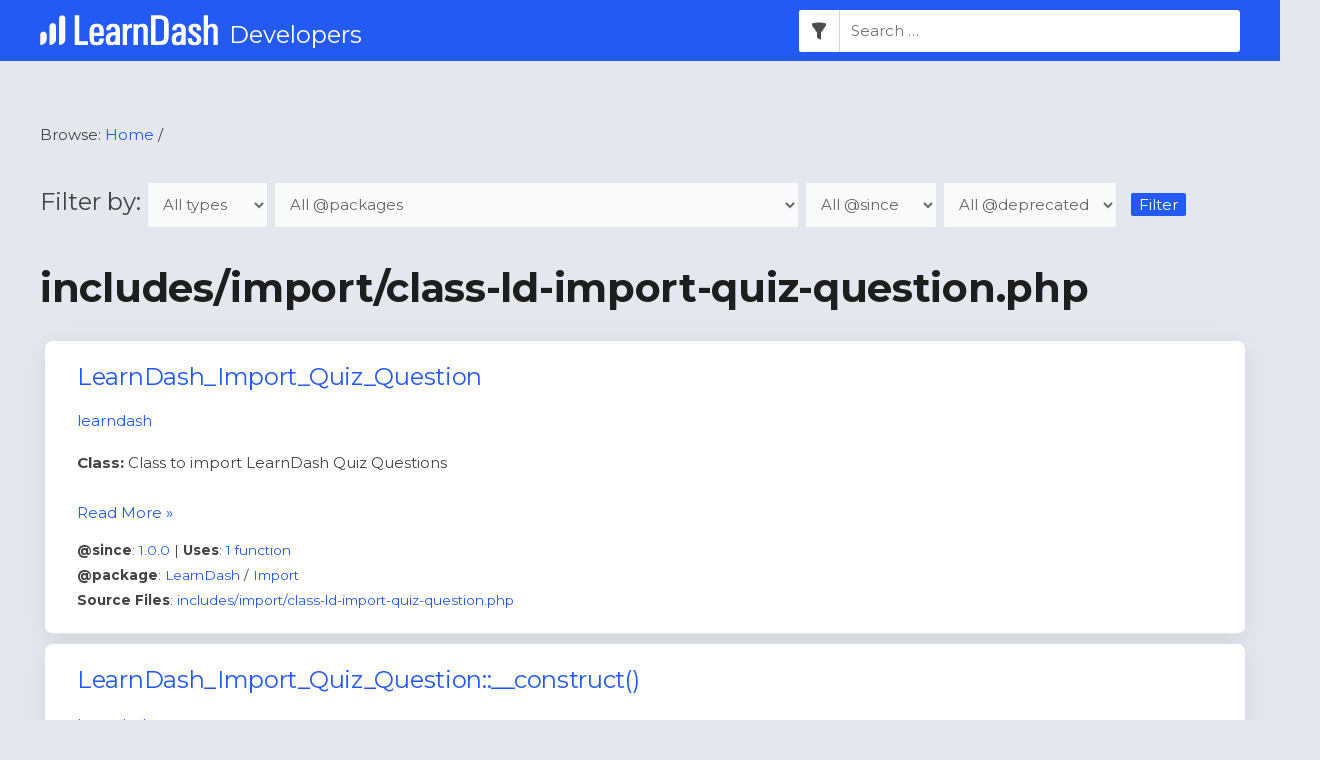

--- FILE ---
content_type: text/html; charset=UTF-8
request_url: https://developers.learndash.com/files/includes_import_class-ld-import-quiz-question-php/
body_size: 20395
content:
<!DOCTYPE html>
<html lang="en-US">
<head>
<meta charset="UTF-8">
<meta name="viewport" content="width=device-width, initial-scale=1">
	 <link rel="profile" href="https://gmpg.org/xfn/11"> 
	 <title>includes/import/class-ld-import-quiz-question.php &#8211; LearnDash Dev Docs</title>
<meta name='robots' content='max-image-preview:large' />
<link rel="alternate" type="application/rss+xml" title="LearnDash Dev Docs &raquo; Feed" href="https://developers.learndash.com/feed/" />
<link rel="alternate" type="application/rss+xml" title="LearnDash Dev Docs &raquo; Comments Feed" href="https://developers.learndash.com/comments/feed/" />
<link rel="alternate" type="application/rss+xml" title="LearnDash Dev Docs &raquo; includes/import/class-ld-import-quiz-question.php Source Files Feed" href="https://developers.learndash.com/files/includes_import_class-ld-import-quiz-question-php/feed/" />
<script>
window._wpemojiSettings = {"baseUrl":"https:\/\/s.w.org\/images\/core\/emoji\/15.0.3\/72x72\/","ext":".png","svgUrl":"https:\/\/s.w.org\/images\/core\/emoji\/15.0.3\/svg\/","svgExt":".svg","source":{"concatemoji":"https:\/\/developers.learndash.com\/wp-includes\/js\/wp-emoji-release.min.js?ver=6.6.1"}};
/*! This file is auto-generated */
!function(i,n){var o,s,e;function c(e){try{var t={supportTests:e,timestamp:(new Date).valueOf()};sessionStorage.setItem(o,JSON.stringify(t))}catch(e){}}function p(e,t,n){e.clearRect(0,0,e.canvas.width,e.canvas.height),e.fillText(t,0,0);var t=new Uint32Array(e.getImageData(0,0,e.canvas.width,e.canvas.height).data),r=(e.clearRect(0,0,e.canvas.width,e.canvas.height),e.fillText(n,0,0),new Uint32Array(e.getImageData(0,0,e.canvas.width,e.canvas.height).data));return t.every(function(e,t){return e===r[t]})}function u(e,t,n){switch(t){case"flag":return n(e,"\ud83c\udff3\ufe0f\u200d\u26a7\ufe0f","\ud83c\udff3\ufe0f\u200b\u26a7\ufe0f")?!1:!n(e,"\ud83c\uddfa\ud83c\uddf3","\ud83c\uddfa\u200b\ud83c\uddf3")&&!n(e,"\ud83c\udff4\udb40\udc67\udb40\udc62\udb40\udc65\udb40\udc6e\udb40\udc67\udb40\udc7f","\ud83c\udff4\u200b\udb40\udc67\u200b\udb40\udc62\u200b\udb40\udc65\u200b\udb40\udc6e\u200b\udb40\udc67\u200b\udb40\udc7f");case"emoji":return!n(e,"\ud83d\udc26\u200d\u2b1b","\ud83d\udc26\u200b\u2b1b")}return!1}function f(e,t,n){var r="undefined"!=typeof WorkerGlobalScope&&self instanceof WorkerGlobalScope?new OffscreenCanvas(300,150):i.createElement("canvas"),a=r.getContext("2d",{willReadFrequently:!0}),o=(a.textBaseline="top",a.font="600 32px Arial",{});return e.forEach(function(e){o[e]=t(a,e,n)}),o}function t(e){var t=i.createElement("script");t.src=e,t.defer=!0,i.head.appendChild(t)}"undefined"!=typeof Promise&&(o="wpEmojiSettingsSupports",s=["flag","emoji"],n.supports={everything:!0,everythingExceptFlag:!0},e=new Promise(function(e){i.addEventListener("DOMContentLoaded",e,{once:!0})}),new Promise(function(t){var n=function(){try{var e=JSON.parse(sessionStorage.getItem(o));if("object"==typeof e&&"number"==typeof e.timestamp&&(new Date).valueOf()<e.timestamp+604800&&"object"==typeof e.supportTests)return e.supportTests}catch(e){}return null}();if(!n){if("undefined"!=typeof Worker&&"undefined"!=typeof OffscreenCanvas&&"undefined"!=typeof URL&&URL.createObjectURL&&"undefined"!=typeof Blob)try{var e="postMessage("+f.toString()+"("+[JSON.stringify(s),u.toString(),p.toString()].join(",")+"));",r=new Blob([e],{type:"text/javascript"}),a=new Worker(URL.createObjectURL(r),{name:"wpTestEmojiSupports"});return void(a.onmessage=function(e){c(n=e.data),a.terminate(),t(n)})}catch(e){}c(n=f(s,u,p))}t(n)}).then(function(e){for(var t in e)n.supports[t]=e[t],n.supports.everything=n.supports.everything&&n.supports[t],"flag"!==t&&(n.supports.everythingExceptFlag=n.supports.everythingExceptFlag&&n.supports[t]);n.supports.everythingExceptFlag=n.supports.everythingExceptFlag&&!n.supports.flag,n.DOMReady=!1,n.readyCallback=function(){n.DOMReady=!0}}).then(function(){return e}).then(function(){var e;n.supports.everything||(n.readyCallback(),(e=n.source||{}).concatemoji?t(e.concatemoji):e.wpemoji&&e.twemoji&&(t(e.twemoji),t(e.wpemoji)))}))}((window,document),window._wpemojiSettings);
</script>
<link rel='stylesheet' id='astra-theme-css-css' href='https://developers.learndash.com/wp-content/themes/astra/assets/css/minified/style.min.css?ver=4.8.0' media='all' />
<style id='astra-theme-css-inline-css'>
.ast-no-sidebar .entry-content .alignfull {margin-left: calc( -50vw + 50%);margin-right: calc( -50vw + 50%);max-width: 100vw;width: 100vw;}.ast-no-sidebar .entry-content .alignwide {margin-left: calc(-41vw + 50%);margin-right: calc(-41vw + 50%);max-width: unset;width: unset;}.ast-no-sidebar .entry-content .alignfull .alignfull,.ast-no-sidebar .entry-content .alignfull .alignwide,.ast-no-sidebar .entry-content .alignwide .alignfull,.ast-no-sidebar .entry-content .alignwide .alignwide,.ast-no-sidebar .entry-content .wp-block-column .alignfull,.ast-no-sidebar .entry-content .wp-block-column .alignwide{width: 100%;margin-left: auto;margin-right: auto;}.wp-block-gallery,.blocks-gallery-grid {margin: 0;}.wp-block-separator {max-width: 100px;}.wp-block-separator.is-style-wide,.wp-block-separator.is-style-dots {max-width: none;}.entry-content .has-2-columns .wp-block-column:first-child {padding-right: 10px;}.entry-content .has-2-columns .wp-block-column:last-child {padding-left: 10px;}@media (max-width: 782px) {.entry-content .wp-block-columns .wp-block-column {flex-basis: 100%;}.entry-content .has-2-columns .wp-block-column:first-child {padding-right: 0;}.entry-content .has-2-columns .wp-block-column:last-child {padding-left: 0;}}body .entry-content .wp-block-latest-posts {margin-left: 0;}body .entry-content .wp-block-latest-posts li {list-style: none;}.ast-no-sidebar .ast-container .entry-content .wp-block-latest-posts {margin-left: 0;}.ast-header-break-point .entry-content .alignwide {margin-left: auto;margin-right: auto;}.entry-content .blocks-gallery-item img {margin-bottom: auto;}.wp-block-pullquote {border-top: 4px solid #555d66;border-bottom: 4px solid #555d66;color: #40464d;}:root{--ast-post-nav-space:0;--ast-container-default-xlg-padding:6.67em;--ast-container-default-lg-padding:5.67em;--ast-container-default-slg-padding:4.34em;--ast-container-default-md-padding:3.34em;--ast-container-default-sm-padding:6.67em;--ast-container-default-xs-padding:2.4em;--ast-container-default-xxs-padding:1.4em;--ast-code-block-background:#EEEEEE;--ast-comment-inputs-background:#FAFAFA;--ast-normal-container-width:1200px;--ast-narrow-container-width:750px;--ast-blog-title-font-weight:normal;--ast-blog-meta-weight:inherit;}html{font-size:93.75%;}a,.page-title{color:#235af4;}a:hover,a:focus{color:#3a3a3a;}body,button,input,select,textarea,.ast-button,.ast-custom-button{font-family:-apple-system,BlinkMacSystemFont,Segoe UI,Roboto,Oxygen-Sans,Ubuntu,Cantarell,Helvetica Neue,sans-serif;font-weight:inherit;font-size:15px;font-size:1rem;}blockquote{color:#000000;}.site-title{font-size:35px;font-size:2.3333333333333rem;display:none;}header .custom-logo-link img{max-width:178px;width:178px;}.astra-logo-svg{width:178px;}.site-header .site-description{font-size:24px;font-size:1.6rem;display:block;}.entry-title{font-size:40px;font-size:2.6666666666667rem;}.archive .ast-article-post .ast-article-inner,.blog .ast-article-post .ast-article-inner,.archive .ast-article-post .ast-article-inner:hover,.blog .ast-article-post .ast-article-inner:hover{overflow:hidden;}h1,.entry-content h1{font-size:40px;font-size:2.6666666666667rem;line-height:1.4em;}h2,.entry-content h2{font-size:30px;font-size:2rem;line-height:1.3em;}h3,.entry-content h3{font-size:25px;font-size:1.6666666666667rem;line-height:1.3em;}h4,.entry-content h4{font-size:20px;font-size:1.3333333333333rem;line-height:1.2em;}h5,.entry-content h5{font-size:18px;font-size:1.2rem;line-height:1.2em;}h6,.entry-content h6{font-size:15px;font-size:1rem;line-height:1.25em;}::selection{background-color:#235af4;color:#ffffff;}body,h1,.entry-title a,.entry-content h1,h2,.entry-content h2,h3,.entry-content h3,h4,.entry-content h4,h5,.entry-content h5,h6,.entry-content h6{color:#434343;}.tagcloud a:hover,.tagcloud a:focus,.tagcloud a.current-item{color:#ffffff;border-color:#235af4;background-color:#235af4;}input:focus,input[type="text"]:focus,input[type="email"]:focus,input[type="url"]:focus,input[type="password"]:focus,input[type="reset"]:focus,input[type="search"]:focus,textarea:focus{border-color:#235af4;}input[type="radio"]:checked,input[type=reset],input[type="checkbox"]:checked,input[type="checkbox"]:hover:checked,input[type="checkbox"]:focus:checked,input[type=range]::-webkit-slider-thumb{border-color:#235af4;background-color:#235af4;box-shadow:none;}.site-footer a:hover + .post-count,.site-footer a:focus + .post-count{background:#235af4;border-color:#235af4;}.single .nav-links .nav-previous,.single .nav-links .nav-next{color:#235af4;}.entry-meta,.entry-meta *{line-height:1.45;color:#235af4;}.entry-meta a:not(.ast-button):hover,.entry-meta a:not(.ast-button):hover *,.entry-meta a:not(.ast-button):focus,.entry-meta a:not(.ast-button):focus *,.page-links > .page-link,.page-links .page-link:hover,.post-navigation a:hover{color:#3a3a3a;}#cat option,.secondary .calendar_wrap thead a,.secondary .calendar_wrap thead a:visited{color:#235af4;}.secondary .calendar_wrap #today,.ast-progress-val span{background:#235af4;}.secondary a:hover + .post-count,.secondary a:focus + .post-count{background:#235af4;border-color:#235af4;}.calendar_wrap #today > a{color:#ffffff;}.page-links .page-link,.single .post-navigation a{color:#235af4;}.ast-search-menu-icon .search-form button.search-submit{padding:0 4px;}.ast-search-menu-icon form.search-form{padding-right:0;}.ast-header-search .ast-search-menu-icon.ast-dropdown-active .search-form,.ast-header-search .ast-search-menu-icon.ast-dropdown-active .search-field:focus{transition:all 0.2s;}.search-form input.search-field:focus{outline:none;}.widget-title,.widget .wp-block-heading{font-size:21px;font-size:1.4rem;color:#434343;}.ast-search-menu-icon.slide-search a:focus-visible:focus-visible,.astra-search-icon:focus-visible,#close:focus-visible,a:focus-visible,.ast-menu-toggle:focus-visible,.site .skip-link:focus-visible,.wp-block-loginout input:focus-visible,.wp-block-search.wp-block-search__button-inside .wp-block-search__inside-wrapper,.ast-header-navigation-arrow:focus-visible,.woocommerce .wc-proceed-to-checkout > .checkout-button:focus-visible,.woocommerce .woocommerce-MyAccount-navigation ul li a:focus-visible,.ast-orders-table__row .ast-orders-table__cell:focus-visible,.woocommerce .woocommerce-order-details .order-again > .button:focus-visible,.woocommerce .woocommerce-message a.button.wc-forward:focus-visible,.woocommerce #minus_qty:focus-visible,.woocommerce #plus_qty:focus-visible,a#ast-apply-coupon:focus-visible,.woocommerce .woocommerce-info a:focus-visible,.woocommerce .astra-shop-summary-wrap a:focus-visible,.woocommerce a.wc-forward:focus-visible,#ast-apply-coupon:focus-visible,.woocommerce-js .woocommerce-mini-cart-item a.remove:focus-visible,#close:focus-visible,.button.search-submit:focus-visible,#search_submit:focus,.normal-search:focus-visible,.ast-header-account-wrap:focus-visible,.woocommerce .ast-on-card-button.ast-quick-view-trigger:focus{outline-style:dotted;outline-color:inherit;outline-width:thin;}input:focus,input[type="text"]:focus,input[type="email"]:focus,input[type="url"]:focus,input[type="password"]:focus,input[type="reset"]:focus,input[type="search"]:focus,input[type="number"]:focus,textarea:focus,.wp-block-search__input:focus,[data-section="section-header-mobile-trigger"] .ast-button-wrap .ast-mobile-menu-trigger-minimal:focus,.ast-mobile-popup-drawer.active .menu-toggle-close:focus,.woocommerce-ordering select.orderby:focus,#ast-scroll-top:focus,#coupon_code:focus,.woocommerce-page #comment:focus,.woocommerce #reviews #respond input#submit:focus,.woocommerce a.add_to_cart_button:focus,.woocommerce .button.single_add_to_cart_button:focus,.woocommerce .woocommerce-cart-form button:focus,.woocommerce .woocommerce-cart-form__cart-item .quantity .qty:focus,.woocommerce .woocommerce-billing-fields .woocommerce-billing-fields__field-wrapper .woocommerce-input-wrapper > .input-text:focus,.woocommerce #order_comments:focus,.woocommerce #place_order:focus,.woocommerce .woocommerce-address-fields .woocommerce-address-fields__field-wrapper .woocommerce-input-wrapper > .input-text:focus,.woocommerce .woocommerce-MyAccount-content form button:focus,.woocommerce .woocommerce-MyAccount-content .woocommerce-EditAccountForm .woocommerce-form-row .woocommerce-Input.input-text:focus,.woocommerce .ast-woocommerce-container .woocommerce-pagination ul.page-numbers li a:focus,body #content .woocommerce form .form-row .select2-container--default .select2-selection--single:focus,#ast-coupon-code:focus,.woocommerce.woocommerce-js .quantity input[type=number]:focus,.woocommerce-js .woocommerce-mini-cart-item .quantity input[type=number]:focus,.woocommerce p#ast-coupon-trigger:focus{border-style:dotted;border-color:inherit;border-width:thin;}input{outline:none;}.main-header-menu .menu-link,.ast-header-custom-item a{color:#434343;}.main-header-menu .menu-item:hover > .menu-link,.main-header-menu .menu-item:hover > .ast-menu-toggle,.main-header-menu .ast-masthead-custom-menu-items a:hover,.main-header-menu .menu-item.focus > .menu-link,.main-header-menu .menu-item.focus > .ast-menu-toggle,.main-header-menu .current-menu-item > .menu-link,.main-header-menu .current-menu-ancestor > .menu-link,.main-header-menu .current-menu-item > .ast-menu-toggle,.main-header-menu .current-menu-ancestor > .ast-menu-toggle{color:#235af4;}.header-main-layout-3 .ast-main-header-bar-alignment{margin-right:auto;}.header-main-layout-2 .site-header-section-left .ast-site-identity{text-align:left;}.ast-logo-title-inline .site-logo-img{padding-right:1em;}.site-logo-img img{ transition:all 0.2s linear;}body .ast-oembed-container *{position:absolute;top:0;width:100%;height:100%;left:0;}body .wp-block-embed-pocket-casts .ast-oembed-container *{position:unset;}.ast-header-break-point .ast-mobile-menu-buttons-minimal.menu-toggle{background:transparent;color:#235af4;}.ast-header-break-point .ast-mobile-menu-buttons-outline.menu-toggle{background:transparent;border:1px solid #235af4;color:#235af4;}.ast-header-break-point .ast-mobile-menu-buttons-fill.menu-toggle{background:#235af4;}.ast-single-post-featured-section + article {margin-top: 2em;}.site-content .ast-single-post-featured-section img {width: 100%;overflow: hidden;object-fit: cover;}.site > .ast-single-related-posts-container {margin-top: 0;}@media (min-width: 769px) {.ast-desktop .ast-container--narrow {max-width: var(--ast-narrow-container-width);margin: 0 auto;}}.ast-small-footer > .ast-footer-overlay{background-color:#235af4;;}.footer-adv .footer-adv-overlay{border-top-style:solid;border-top-width:0;border-top-color:rgba(255,255,255,0);}.footer-adv-overlay{background-color:#00597f;;}.wp-block-buttons.aligncenter{justify-content:center;}@media (max-width:782px){.entry-content .wp-block-columns .wp-block-column{margin-left:0px;}}.wp-block-image.aligncenter{margin-left:auto;margin-right:auto;}.wp-block-table.aligncenter{margin-left:auto;margin-right:auto;}.wp-block-buttons .wp-block-button.is-style-outline .wp-block-button__link.wp-element-button,.ast-outline-button,.wp-block-uagb-buttons-child .uagb-buttons-repeater.ast-outline-button{border-top-width:2px;border-right-width:2px;border-bottom-width:2px;border-left-width:2px;font-family:inherit;font-weight:inherit;line-height:1em;border-top-left-radius:2px;border-top-right-radius:2px;border-bottom-right-radius:2px;border-bottom-left-radius:2px;}.wp-block-button .wp-block-button__link.wp-element-button.is-style-outline:not(.has-background),.wp-block-button.is-style-outline>.wp-block-button__link.wp-element-button:not(.has-background),.ast-outline-button{background-color:transparent;}.entry-content[ast-blocks-layout] > figure{margin-bottom:1em;}@media (max-width:768px){.ast-separate-container #primary,.ast-separate-container #secondary{padding:1.5em 0;}#primary,#secondary{padding:1.5em 0;margin:0;}.ast-left-sidebar #content > .ast-container{display:flex;flex-direction:column-reverse;width:100%;}.ast-separate-container .ast-article-post,.ast-separate-container .ast-article-single{padding:1.5em 2.14em;}.ast-author-box img.avatar{margin:20px 0 0 0;}}@media (min-width:769px){.ast-separate-container.ast-right-sidebar #primary,.ast-separate-container.ast-left-sidebar #primary{border:0;}.search-no-results.ast-separate-container #primary{margin-bottom:4em;}}.elementor-button-wrapper .elementor-button{border-style:solid;text-decoration:none;border-top-width:0;border-right-width:0;border-left-width:0;border-bottom-width:0;}.elementor-button.elementor-size-sm,.elementor-button.elementor-size-xs,.elementor-button.elementor-size-md,.elementor-button.elementor-size-lg,.elementor-button.elementor-size-xl,.elementor-button{border-top-left-radius:2px;border-top-right-radius:2px;border-bottom-right-radius:2px;border-bottom-left-radius:2px;padding-top:10px;padding-right:40px;padding-bottom:10px;padding-left:40px;}.elementor-button-wrapper .elementor-button{border-color:#235af4;background-color:#235af4;}.elementor-button-wrapper .elementor-button:hover,.elementor-button-wrapper .elementor-button:focus{color:#ffffff;background-color:#3a3a3a;border-color:#3a3a3a;}.wp-block-button .wp-block-button__link ,.elementor-button-wrapper .elementor-button,.elementor-button-wrapper .elementor-button:visited{color:#ffffff;}.elementor-button-wrapper .elementor-button{line-height:1em;}.wp-block-button .wp-block-button__link:hover,.wp-block-button .wp-block-button__link:focus{color:#ffffff;background-color:#3a3a3a;border-color:#3a3a3a;}.wp-block-button .wp-block-button__link{border-top-width:0;border-right-width:0;border-left-width:0;border-bottom-width:0;border-color:#235af4;background-color:#235af4;color:#ffffff;font-family:inherit;font-weight:inherit;line-height:1em;border-top-left-radius:2px;border-top-right-radius:2px;border-bottom-right-radius:2px;border-bottom-left-radius:2px;padding-top:10px;padding-right:40px;padding-bottom:10px;padding-left:40px;}.menu-toggle,button,.ast-button,.ast-custom-button,.button,input#submit,input[type="button"],input[type="submit"],input[type="reset"]{border-style:solid;border-top-width:0;border-right-width:0;border-left-width:0;border-bottom-width:0;color:#ffffff;border-color:#235af4;background-color:#235af4;padding-top:10px;padding-right:40px;padding-bottom:10px;padding-left:40px;font-family:inherit;font-weight:inherit;line-height:1em;border-top-left-radius:2px;border-top-right-radius:2px;border-bottom-right-radius:2px;border-bottom-left-radius:2px;}button:focus,.menu-toggle:hover,button:hover,.ast-button:hover,.ast-custom-button:hover .button:hover,.ast-custom-button:hover ,input[type=reset]:hover,input[type=reset]:focus,input#submit:hover,input#submit:focus,input[type="button"]:hover,input[type="button"]:focus,input[type="submit"]:hover,input[type="submit"]:focus{color:#ffffff;background-color:#3a3a3a;border-color:#3a3a3a;}@media (max-width:768px){.ast-mobile-header-stack .main-header-bar .ast-search-menu-icon{display:inline-block;}.ast-header-break-point.ast-header-custom-item-outside .ast-mobile-header-stack .main-header-bar .ast-search-icon{margin:0;}.ast-comment-avatar-wrap img{max-width:2.5em;}.ast-comment-meta{padding:0 1.8888em 1.3333em;}.ast-separate-container .ast-comment-list li.depth-1{padding:1.5em 2.14em;}.ast-separate-container .comment-respond{padding:2em 2.14em;}}@media (min-width:544px){.ast-container{max-width:100%;}}@media (max-width:544px){.ast-separate-container .ast-article-post,.ast-separate-container .ast-article-single,.ast-separate-container .comments-title,.ast-separate-container .ast-archive-description{padding:1.5em 1em;}.ast-separate-container #content .ast-container{padding-left:0.54em;padding-right:0.54em;}.ast-separate-container .ast-comment-list .bypostauthor{padding:.5em;}.ast-search-menu-icon.ast-dropdown-active .search-field{width:170px;}.site-branding img,.site-header .site-logo-img .custom-logo-link img{max-width:100%;}} #ast-mobile-header .ast-site-header-cart-li a{pointer-events:none;}body,.ast-separate-container{background-color:#e4e8ee;background-image:none;}.ast-no-sidebar.ast-separate-container .entry-content .alignfull {margin-left: -6.67em;margin-right: -6.67em;width: auto;}@media (max-width: 1200px) {.ast-no-sidebar.ast-separate-container .entry-content .alignfull {margin-left: -2.4em;margin-right: -2.4em;}}@media (max-width: 768px) {.ast-no-sidebar.ast-separate-container .entry-content .alignfull {margin-left: -2.14em;margin-right: -2.14em;}}@media (max-width: 544px) {.ast-no-sidebar.ast-separate-container .entry-content .alignfull {margin-left: -1em;margin-right: -1em;}}.ast-no-sidebar.ast-separate-container .entry-content .alignwide {margin-left: -20px;margin-right: -20px;}.ast-no-sidebar.ast-separate-container .entry-content .wp-block-column .alignfull,.ast-no-sidebar.ast-separate-container .entry-content .wp-block-column .alignwide {margin-left: auto;margin-right: auto;width: 100%;}@media (max-width:768px){.site-title{display:none;}.site-header .site-description{display:block;}h1,.entry-content h1{font-size:30px;}h2,.entry-content h2{font-size:25px;}h3,.entry-content h3{font-size:20px;}}@media (max-width:544px){.site-title{display:none;}.site-header .site-description{display:block;}h1,.entry-content h1{font-size:30px;}h2,.entry-content h2{font-size:25px;}h3,.entry-content h3{font-size:20px;}}@media (max-width:768px){html{font-size:85.5%;}}@media (max-width:544px){html{font-size:85.5%;}}@media (min-width:769px){.ast-container{max-width:1240px;}}@font-face {font-family: "Astra";src: url(https://developers.learndash.com/wp-content/themes/astra/assets/fonts/astra.woff) format("woff"),url(https://developers.learndash.com/wp-content/themes/astra/assets/fonts/astra.ttf) format("truetype"),url(https://developers.learndash.com/wp-content/themes/astra/assets/fonts/astra.svg#astra) format("svg");font-weight: normal;font-style: normal;font-display: fallback;}@media (max-width:921px) {.main-header-bar .main-header-bar-navigation{display:none;}}.ast-blog-layout-classic-grid .ast-article-inner{box-shadow:0px 6px 15px -2px rgba(16,24,40,0.05);}.ast-separate-container .ast-blog-layout-classic-grid .ast-article-inner,.ast-plain-container .ast-blog-layout-classic-grid .ast-article-inner{height:100%;}.ast-blog-layout-6-grid .ast-blog-featured-section:before {content: "";}.cat-links.badge a,.tags-links.badge a {padding: 4px 8px;border-radius: 3px;font-weight: 400;}.cat-links.underline a,.tags-links.underline a{text-decoration: underline;}.ast-desktop .main-header-menu.submenu-with-border .sub-menu,.ast-desktop .main-header-menu.submenu-with-border .astra-full-megamenu-wrapper{border-color:#235af4;}.ast-desktop .main-header-menu.submenu-with-border .sub-menu{border-top-width:2px;border-style:solid;}.ast-desktop .main-header-menu.submenu-with-border .sub-menu .sub-menu{top:-2px;}.ast-desktop .main-header-menu.submenu-with-border .sub-menu .menu-link,.ast-desktop .main-header-menu.submenu-with-border .children .menu-link{border-bottom-width:0px;border-style:solid;border-color:#eaeaea;}@media (min-width:769px){.main-header-menu .sub-menu .menu-item.ast-left-align-sub-menu:hover > .sub-menu,.main-header-menu .sub-menu .menu-item.ast-left-align-sub-menu.focus > .sub-menu{margin-left:-0px;}}.ast-small-footer{border-top-style:solid;border-top-width:0;border-top-color:#7a7a7a;}.site .comments-area{padding-bottom:3em;}.ast-header-break-point.ast-header-custom-item-inside .main-header-bar .main-header-bar-navigation .ast-search-icon {display: none;}.ast-header-break-point.ast-header-custom-item-inside .main-header-bar .ast-search-menu-icon .search-form {padding: 0;display: block;overflow: hidden;}.ast-header-break-point .ast-header-custom-item .widget:last-child {margin-bottom: 1em;}.ast-header-custom-item .widget {margin: 0.5em;display: inline-block;vertical-align: middle;}.ast-header-custom-item .widget p {margin-bottom: 0;}.ast-header-custom-item .widget li {width: auto;}.ast-header-custom-item-inside .button-custom-menu-item .menu-link {display: none;}.ast-header-custom-item-inside.ast-header-break-point .button-custom-menu-item .ast-custom-button-link {display: none;}.ast-header-custom-item-inside.ast-header-break-point .button-custom-menu-item .menu-link {display: block;}.ast-header-break-point.ast-header-custom-item-outside .main-header-bar .ast-search-icon {margin-right: 1em;}.ast-header-break-point.ast-header-custom-item-inside .main-header-bar .ast-search-menu-icon .search-field,.ast-header-break-point.ast-header-custom-item-inside .main-header-bar .ast-search-menu-icon.ast-inline-search .search-field {width: 100%;padding-right: 5.5em;}.ast-header-break-point.ast-header-custom-item-inside .main-header-bar .ast-search-menu-icon .search-submit {display: block;position: absolute;height: 100%;top: 0;right: 0;padding: 0 1em;border-radius: 0;}.ast-header-break-point .ast-header-custom-item .ast-masthead-custom-menu-items {padding-left: 20px;padding-right: 20px;margin-bottom: 1em;margin-top: 1em;}.ast-header-custom-item-inside.ast-header-break-point .button-custom-menu-item {padding-left: 0;padding-right: 0;margin-top: 0;margin-bottom: 0;}.astra-icon-down_arrow::after {content: "\e900";font-family: Astra;}.astra-icon-close::after {content: "\e5cd";font-family: Astra;}.astra-icon-drag_handle::after {content: "\e25d";font-family: Astra;}.astra-icon-format_align_justify::after {content: "\e235";font-family: Astra;}.astra-icon-menu::after {content: "\e5d2";font-family: Astra;}.astra-icon-reorder::after {content: "\e8fe";font-family: Astra;}.astra-icon-search::after {content: "\e8b6";font-family: Astra;}.astra-icon-zoom_in::after {content: "\e56b";font-family: Astra;}.astra-icon-check-circle::after {content: "\e901";font-family: Astra;}.astra-icon-shopping-cart::after {content: "\f07a";font-family: Astra;}.astra-icon-shopping-bag::after {content: "\f290";font-family: Astra;}.astra-icon-shopping-basket::after {content: "\f291";font-family: Astra;}.astra-icon-circle-o::after {content: "\e903";font-family: Astra;}.astra-icon-certificate::after {content: "\e902";font-family: Astra;}blockquote {padding: 1.2em;}:root .has-ast-global-color-0-color{color:var(--ast-global-color-0);}:root .has-ast-global-color-0-background-color{background-color:var(--ast-global-color-0);}:root .wp-block-button .has-ast-global-color-0-color{color:var(--ast-global-color-0);}:root .wp-block-button .has-ast-global-color-0-background-color{background-color:var(--ast-global-color-0);}:root .has-ast-global-color-1-color{color:var(--ast-global-color-1);}:root .has-ast-global-color-1-background-color{background-color:var(--ast-global-color-1);}:root .wp-block-button .has-ast-global-color-1-color{color:var(--ast-global-color-1);}:root .wp-block-button .has-ast-global-color-1-background-color{background-color:var(--ast-global-color-1);}:root .has-ast-global-color-2-color{color:var(--ast-global-color-2);}:root .has-ast-global-color-2-background-color{background-color:var(--ast-global-color-2);}:root .wp-block-button .has-ast-global-color-2-color{color:var(--ast-global-color-2);}:root .wp-block-button .has-ast-global-color-2-background-color{background-color:var(--ast-global-color-2);}:root .has-ast-global-color-3-color{color:var(--ast-global-color-3);}:root .has-ast-global-color-3-background-color{background-color:var(--ast-global-color-3);}:root .wp-block-button .has-ast-global-color-3-color{color:var(--ast-global-color-3);}:root .wp-block-button .has-ast-global-color-3-background-color{background-color:var(--ast-global-color-3);}:root .has-ast-global-color-4-color{color:var(--ast-global-color-4);}:root .has-ast-global-color-4-background-color{background-color:var(--ast-global-color-4);}:root .wp-block-button .has-ast-global-color-4-color{color:var(--ast-global-color-4);}:root .wp-block-button .has-ast-global-color-4-background-color{background-color:var(--ast-global-color-4);}:root .has-ast-global-color-5-color{color:var(--ast-global-color-5);}:root .has-ast-global-color-5-background-color{background-color:var(--ast-global-color-5);}:root .wp-block-button .has-ast-global-color-5-color{color:var(--ast-global-color-5);}:root .wp-block-button .has-ast-global-color-5-background-color{background-color:var(--ast-global-color-5);}:root .has-ast-global-color-6-color{color:var(--ast-global-color-6);}:root .has-ast-global-color-6-background-color{background-color:var(--ast-global-color-6);}:root .wp-block-button .has-ast-global-color-6-color{color:var(--ast-global-color-6);}:root .wp-block-button .has-ast-global-color-6-background-color{background-color:var(--ast-global-color-6);}:root .has-ast-global-color-7-color{color:var(--ast-global-color-7);}:root .has-ast-global-color-7-background-color{background-color:var(--ast-global-color-7);}:root .wp-block-button .has-ast-global-color-7-color{color:var(--ast-global-color-7);}:root .wp-block-button .has-ast-global-color-7-background-color{background-color:var(--ast-global-color-7);}:root .has-ast-global-color-8-color{color:var(--ast-global-color-8);}:root .has-ast-global-color-8-background-color{background-color:var(--ast-global-color-8);}:root .wp-block-button .has-ast-global-color-8-color{color:var(--ast-global-color-8);}:root .wp-block-button .has-ast-global-color-8-background-color{background-color:var(--ast-global-color-8);}:root{--ast-global-color-0:#0170B9;--ast-global-color-1:#3a3a3a;--ast-global-color-2:#3a3a3a;--ast-global-color-3:#4B4F58;--ast-global-color-4:#F5F5F5;--ast-global-color-5:#FFFFFF;--ast-global-color-6:#E5E5E5;--ast-global-color-7:#424242;--ast-global-color-8:#000000;}:root {--ast-border-color : var(--ast-global-color-6);}.ast-archive-entry-banner {-js-display: flex;display: flex;flex-direction: column;justify-content: center;text-align: center;position: relative;background: #eeeeee;}.ast-archive-entry-banner[data-banner-width-type="custom"] {margin: 0 auto;width: 100%;}.ast-archive-entry-banner[data-banner-layout="layout-1"] {background: inherit;padding: 20px 0;text-align: left;}body.archive .ast-archive-description{max-width:1200px;width:100%;text-align:left;padding-top:3em;padding-right:3em;padding-bottom:3em;padding-left:3em;}body.archive .ast-archive-description .ast-archive-title,body.archive .ast-archive-description .ast-archive-title *{font-size:40px;font-size:2.6666666666667rem;}body.archive .ast-archive-description > *:not(:last-child){margin-bottom:10px;}@media (max-width:768px){body.archive .ast-archive-description{text-align:left;}}@media (max-width:544px){body.archive .ast-archive-description{text-align:left;}}.ast-breadcrumbs .trail-browse,.ast-breadcrumbs .trail-items,.ast-breadcrumbs .trail-items li{display:inline-block;margin:0;padding:0;border:none;background:inherit;text-indent:0;text-decoration:none;}.ast-breadcrumbs .trail-browse{font-size:inherit;font-style:inherit;font-weight:inherit;color:inherit;}.ast-breadcrumbs .trail-items{list-style:none;}.trail-items li::after{padding:0 0.3em;content:"\00bb";}.trail-items li:last-of-type::after{display:none;}h1,.entry-content h1,h2,.entry-content h2,h3,.entry-content h3,h4,.entry-content h4,h5,.entry-content h5,h6,.entry-content h6{color:#1e1e1e;}.ast-header-break-point .main-header-bar{border-bottom-width:1px;}@media (min-width:769px){.main-header-bar{border-bottom-width:1px;}}.main-header-menu .menu-item, #astra-footer-menu .menu-item, .main-header-bar .ast-masthead-custom-menu-items{-js-display:flex;display:flex;-webkit-box-pack:center;-webkit-justify-content:center;-moz-box-pack:center;-ms-flex-pack:center;justify-content:center;-webkit-box-orient:vertical;-webkit-box-direction:normal;-webkit-flex-direction:column;-moz-box-orient:vertical;-moz-box-direction:normal;-ms-flex-direction:column;flex-direction:column;}.main-header-menu > .menu-item > .menu-link, #astra-footer-menu > .menu-item > .menu-link{height:100%;-webkit-box-align:center;-webkit-align-items:center;-moz-box-align:center;-ms-flex-align:center;align-items:center;-js-display:flex;display:flex;}.ast-primary-menu-disabled .main-header-bar .ast-masthead-custom-menu-items{flex:unset;}.main-header-menu .sub-menu .menu-item.menu-item-has-children > .menu-link:after{position:absolute;right:1em;top:50%;transform:translate(0,-50%) rotate(270deg);}.ast-header-break-point .main-header-bar .main-header-bar-navigation .page_item_has_children > .ast-menu-toggle::before, .ast-header-break-point .main-header-bar .main-header-bar-navigation .menu-item-has-children > .ast-menu-toggle::before, .ast-mobile-popup-drawer .main-header-bar-navigation .menu-item-has-children>.ast-menu-toggle::before, .ast-header-break-point .ast-mobile-header-wrap .main-header-bar-navigation .menu-item-has-children > .ast-menu-toggle::before{font-weight:bold;content:"\e900";font-family:Astra;text-decoration:inherit;display:inline-block;}.ast-header-break-point .main-navigation ul.sub-menu .menu-item .menu-link:before{content:"\e900";font-family:Astra;font-size:.65em;text-decoration:inherit;display:inline-block;transform:translate(0, -2px) rotateZ(270deg);margin-right:5px;}.widget_search .search-form:after{font-family:Astra;font-size:1.2em;font-weight:normal;content:"\e8b6";position:absolute;top:50%;right:15px;transform:translate(0, -50%);}.astra-search-icon::before{content:"\e8b6";font-family:Astra;font-style:normal;font-weight:normal;text-decoration:inherit;text-align:center;-webkit-font-smoothing:antialiased;-moz-osx-font-smoothing:grayscale;z-index:3;}.main-header-bar .main-header-bar-navigation .page_item_has_children > a:after, .main-header-bar .main-header-bar-navigation .menu-item-has-children > a:after, .menu-item-has-children .ast-header-navigation-arrow:after{content:"\e900";display:inline-block;font-family:Astra;font-size:.6rem;font-weight:bold;text-rendering:auto;-webkit-font-smoothing:antialiased;-moz-osx-font-smoothing:grayscale;margin-left:10px;line-height:normal;}.menu-item-has-children .sub-menu .ast-header-navigation-arrow:after{margin-left:0;}.ast-mobile-popup-drawer .main-header-bar-navigation .ast-submenu-expanded>.ast-menu-toggle::before{transform:rotateX(180deg);}.ast-header-break-point .main-header-bar-navigation .menu-item-has-children > .menu-link:after{display:none;}@media (min-width:769px){.ast-builder-menu .main-navigation > ul > li:last-child a{margin-right:0;}}.ast-separate-container .ast-article-inner{background-color:transparent;background-image:none;}.ast-separate-container .ast-article-post{background-color:var(--ast-global-color-5);background-image:none;}@media (max-width:768px){.ast-separate-container .ast-article-post{background-color:var(--ast-global-color-5);background-image:none;}}@media (max-width:544px){.ast-separate-container .ast-article-post{background-color:var(--ast-global-color-5);background-image:none;}}.ast-separate-container .ast-article-single:not(.ast-related-post), .woocommerce.ast-separate-container .ast-woocommerce-container, .ast-separate-container .error-404, .ast-separate-container .no-results, .single.ast-separate-container  .ast-author-meta, .ast-separate-container .related-posts-title-wrapper,.ast-separate-container .comments-count-wrapper, .ast-box-layout.ast-plain-container .site-content,.ast-padded-layout.ast-plain-container .site-content, .ast-separate-container .ast-archive-description, .ast-separate-container .comments-area .comment-respond, .ast-separate-container .comments-area .ast-comment-list li, .ast-separate-container .comments-area .comments-title{background-color:var(--ast-global-color-5);background-image:none;}@media (max-width:768px){.ast-separate-container .ast-article-single:not(.ast-related-post), .woocommerce.ast-separate-container .ast-woocommerce-container, .ast-separate-container .error-404, .ast-separate-container .no-results, .single.ast-separate-container  .ast-author-meta, .ast-separate-container .related-posts-title-wrapper,.ast-separate-container .comments-count-wrapper, .ast-box-layout.ast-plain-container .site-content,.ast-padded-layout.ast-plain-container .site-content, .ast-separate-container .ast-archive-description{background-color:var(--ast-global-color-5);background-image:none;}}@media (max-width:544px){.ast-separate-container .ast-article-single:not(.ast-related-post), .woocommerce.ast-separate-container .ast-woocommerce-container, .ast-separate-container .error-404, .ast-separate-container .no-results, .single.ast-separate-container  .ast-author-meta, .ast-separate-container .related-posts-title-wrapper,.ast-separate-container .comments-count-wrapper, .ast-box-layout.ast-plain-container .site-content,.ast-padded-layout.ast-plain-container .site-content, .ast-separate-container .ast-archive-description{background-color:var(--ast-global-color-5);background-image:none;}}.ast-separate-container.ast-two-container #secondary .widget{background-color:var(--ast-global-color-5);background-image:none;}@media (max-width:768px){.ast-separate-container.ast-two-container #secondary .widget{background-color:var(--ast-global-color-5);background-image:none;}}@media (max-width:544px){.ast-separate-container.ast-two-container #secondary .widget{background-color:var(--ast-global-color-5);background-image:none;}}
</style>
<link rel='stylesheet' id='astra-menu-animation-css' href='https://developers.learndash.com/wp-content/themes/astra/assets/css/minified/menu-animation.min.css?ver=4.8.0' media='all' />
<style id='wp-emoji-styles-inline-css'>

	img.wp-smiley, img.emoji {
		display: inline !important;
		border: none !important;
		box-shadow: none !important;
		height: 1em !important;
		width: 1em !important;
		margin: 0 0.07em !important;
		vertical-align: -0.1em !important;
		background: none !important;
		padding: 0 !important;
	}
</style>
<link rel='stylesheet' id='wp-block-library-css' href='https://developers.learndash.com/wp-includes/css/dist/block-library/style.min.css?ver=6.6.1' media='all' />
<style id='global-styles-inline-css'>
:root{--wp--preset--aspect-ratio--square: 1;--wp--preset--aspect-ratio--4-3: 4/3;--wp--preset--aspect-ratio--3-4: 3/4;--wp--preset--aspect-ratio--3-2: 3/2;--wp--preset--aspect-ratio--2-3: 2/3;--wp--preset--aspect-ratio--16-9: 16/9;--wp--preset--aspect-ratio--9-16: 9/16;--wp--preset--color--black: #000000;--wp--preset--color--cyan-bluish-gray: #abb8c3;--wp--preset--color--white: #ffffff;--wp--preset--color--pale-pink: #f78da7;--wp--preset--color--vivid-red: #cf2e2e;--wp--preset--color--luminous-vivid-orange: #ff6900;--wp--preset--color--luminous-vivid-amber: #fcb900;--wp--preset--color--light-green-cyan: #7bdcb5;--wp--preset--color--vivid-green-cyan: #00d084;--wp--preset--color--pale-cyan-blue: #8ed1fc;--wp--preset--color--vivid-cyan-blue: #0693e3;--wp--preset--color--vivid-purple: #9b51e0;--wp--preset--color--ast-global-color-0: var(--ast-global-color-0);--wp--preset--color--ast-global-color-1: var(--ast-global-color-1);--wp--preset--color--ast-global-color-2: var(--ast-global-color-2);--wp--preset--color--ast-global-color-3: var(--ast-global-color-3);--wp--preset--color--ast-global-color-4: var(--ast-global-color-4);--wp--preset--color--ast-global-color-5: var(--ast-global-color-5);--wp--preset--color--ast-global-color-6: var(--ast-global-color-6);--wp--preset--color--ast-global-color-7: var(--ast-global-color-7);--wp--preset--color--ast-global-color-8: var(--ast-global-color-8);--wp--preset--gradient--vivid-cyan-blue-to-vivid-purple: linear-gradient(135deg,rgba(6,147,227,1) 0%,rgb(155,81,224) 100%);--wp--preset--gradient--light-green-cyan-to-vivid-green-cyan: linear-gradient(135deg,rgb(122,220,180) 0%,rgb(0,208,130) 100%);--wp--preset--gradient--luminous-vivid-amber-to-luminous-vivid-orange: linear-gradient(135deg,rgba(252,185,0,1) 0%,rgba(255,105,0,1) 100%);--wp--preset--gradient--luminous-vivid-orange-to-vivid-red: linear-gradient(135deg,rgba(255,105,0,1) 0%,rgb(207,46,46) 100%);--wp--preset--gradient--very-light-gray-to-cyan-bluish-gray: linear-gradient(135deg,rgb(238,238,238) 0%,rgb(169,184,195) 100%);--wp--preset--gradient--cool-to-warm-spectrum: linear-gradient(135deg,rgb(74,234,220) 0%,rgb(151,120,209) 20%,rgb(207,42,186) 40%,rgb(238,44,130) 60%,rgb(251,105,98) 80%,rgb(254,248,76) 100%);--wp--preset--gradient--blush-light-purple: linear-gradient(135deg,rgb(255,206,236) 0%,rgb(152,150,240) 100%);--wp--preset--gradient--blush-bordeaux: linear-gradient(135deg,rgb(254,205,165) 0%,rgb(254,45,45) 50%,rgb(107,0,62) 100%);--wp--preset--gradient--luminous-dusk: linear-gradient(135deg,rgb(255,203,112) 0%,rgb(199,81,192) 50%,rgb(65,88,208) 100%);--wp--preset--gradient--pale-ocean: linear-gradient(135deg,rgb(255,245,203) 0%,rgb(182,227,212) 50%,rgb(51,167,181) 100%);--wp--preset--gradient--electric-grass: linear-gradient(135deg,rgb(202,248,128) 0%,rgb(113,206,126) 100%);--wp--preset--gradient--midnight: linear-gradient(135deg,rgb(2,3,129) 0%,rgb(40,116,252) 100%);--wp--preset--font-size--small: 13px;--wp--preset--font-size--medium: 20px;--wp--preset--font-size--large: 36px;--wp--preset--font-size--x-large: 42px;--wp--preset--spacing--20: 0.44rem;--wp--preset--spacing--30: 0.67rem;--wp--preset--spacing--40: 1rem;--wp--preset--spacing--50: 1.5rem;--wp--preset--spacing--60: 2.25rem;--wp--preset--spacing--70: 3.38rem;--wp--preset--spacing--80: 5.06rem;--wp--preset--shadow--natural: 6px 6px 9px rgba(0, 0, 0, 0.2);--wp--preset--shadow--deep: 12px 12px 50px rgba(0, 0, 0, 0.4);--wp--preset--shadow--sharp: 6px 6px 0px rgba(0, 0, 0, 0.2);--wp--preset--shadow--outlined: 6px 6px 0px -3px rgba(255, 255, 255, 1), 6px 6px rgba(0, 0, 0, 1);--wp--preset--shadow--crisp: 6px 6px 0px rgba(0, 0, 0, 1);}:root { --wp--style--global--content-size: var(--wp--custom--ast-content-width-size);--wp--style--global--wide-size: var(--wp--custom--ast-wide-width-size); }:where(body) { margin: 0; }.wp-site-blocks > .alignleft { float: left; margin-right: 2em; }.wp-site-blocks > .alignright { float: right; margin-left: 2em; }.wp-site-blocks > .aligncenter { justify-content: center; margin-left: auto; margin-right: auto; }:where(.wp-site-blocks) > * { margin-block-start: 24px; margin-block-end: 0; }:where(.wp-site-blocks) > :first-child { margin-block-start: 0; }:where(.wp-site-blocks) > :last-child { margin-block-end: 0; }:root { --wp--style--block-gap: 24px; }.is-layout-flow  > :first-child{margin-block-start: 0;}.is-layout-flow  > :last-child{margin-block-end: 0;}.is-layout-flow  > *{margin-block-start: 24px;margin-block-end: 0;}.is-layout-constrained  > :first-child{margin-block-start: 0;}.is-layout-constrained  > :last-child{margin-block-end: 0;}.is-layout-constrained  > *{margin-block-start: 24px;margin-block-end: 0;}.is-layout-flex {gap: 24px;}.is-layout-grid {gap: 24px;}.is-layout-flow > .alignleft{float: left;margin-inline-start: 0;margin-inline-end: 2em;}.is-layout-flow > .alignright{float: right;margin-inline-start: 2em;margin-inline-end: 0;}.is-layout-flow > .aligncenter{margin-left: auto !important;margin-right: auto !important;}.is-layout-constrained > .alignleft{float: left;margin-inline-start: 0;margin-inline-end: 2em;}.is-layout-constrained > .alignright{float: right;margin-inline-start: 2em;margin-inline-end: 0;}.is-layout-constrained > .aligncenter{margin-left: auto !important;margin-right: auto !important;}.is-layout-constrained > :where(:not(.alignleft):not(.alignright):not(.alignfull)){max-width: var(--wp--style--global--content-size);margin-left: auto !important;margin-right: auto !important;}.is-layout-constrained > .alignwide{max-width: var(--wp--style--global--wide-size);}body .is-layout-flex{display: flex;}.is-layout-flex{flex-wrap: wrap;align-items: center;}.is-layout-flex > :is(*, div){margin: 0;}body .is-layout-grid{display: grid;}.is-layout-grid > :is(*, div){margin: 0;}:root :where(body){padding-top: 0px;padding-right: 0px;padding-bottom: 0px;padding-left: 0px;}a:where(:not(.wp-element-button)){text-decoration: none;}:root :where(.wp-element-button, .wp-block-button__link){background-color: #32373c;border-width: 0;color: #fff;font-family: inherit;font-size: inherit;line-height: inherit;padding: calc(0.667em + 2px) calc(1.333em + 2px);text-decoration: none;}.has-black-color{color: var(--wp--preset--color--black) !important;}.has-cyan-bluish-gray-color{color: var(--wp--preset--color--cyan-bluish-gray) !important;}.has-white-color{color: var(--wp--preset--color--white) !important;}.has-pale-pink-color{color: var(--wp--preset--color--pale-pink) !important;}.has-vivid-red-color{color: var(--wp--preset--color--vivid-red) !important;}.has-luminous-vivid-orange-color{color: var(--wp--preset--color--luminous-vivid-orange) !important;}.has-luminous-vivid-amber-color{color: var(--wp--preset--color--luminous-vivid-amber) !important;}.has-light-green-cyan-color{color: var(--wp--preset--color--light-green-cyan) !important;}.has-vivid-green-cyan-color{color: var(--wp--preset--color--vivid-green-cyan) !important;}.has-pale-cyan-blue-color{color: var(--wp--preset--color--pale-cyan-blue) !important;}.has-vivid-cyan-blue-color{color: var(--wp--preset--color--vivid-cyan-blue) !important;}.has-vivid-purple-color{color: var(--wp--preset--color--vivid-purple) !important;}.has-ast-global-color-0-color{color: var(--wp--preset--color--ast-global-color-0) !important;}.has-ast-global-color-1-color{color: var(--wp--preset--color--ast-global-color-1) !important;}.has-ast-global-color-2-color{color: var(--wp--preset--color--ast-global-color-2) !important;}.has-ast-global-color-3-color{color: var(--wp--preset--color--ast-global-color-3) !important;}.has-ast-global-color-4-color{color: var(--wp--preset--color--ast-global-color-4) !important;}.has-ast-global-color-5-color{color: var(--wp--preset--color--ast-global-color-5) !important;}.has-ast-global-color-6-color{color: var(--wp--preset--color--ast-global-color-6) !important;}.has-ast-global-color-7-color{color: var(--wp--preset--color--ast-global-color-7) !important;}.has-ast-global-color-8-color{color: var(--wp--preset--color--ast-global-color-8) !important;}.has-black-background-color{background-color: var(--wp--preset--color--black) !important;}.has-cyan-bluish-gray-background-color{background-color: var(--wp--preset--color--cyan-bluish-gray) !important;}.has-white-background-color{background-color: var(--wp--preset--color--white) !important;}.has-pale-pink-background-color{background-color: var(--wp--preset--color--pale-pink) !important;}.has-vivid-red-background-color{background-color: var(--wp--preset--color--vivid-red) !important;}.has-luminous-vivid-orange-background-color{background-color: var(--wp--preset--color--luminous-vivid-orange) !important;}.has-luminous-vivid-amber-background-color{background-color: var(--wp--preset--color--luminous-vivid-amber) !important;}.has-light-green-cyan-background-color{background-color: var(--wp--preset--color--light-green-cyan) !important;}.has-vivid-green-cyan-background-color{background-color: var(--wp--preset--color--vivid-green-cyan) !important;}.has-pale-cyan-blue-background-color{background-color: var(--wp--preset--color--pale-cyan-blue) !important;}.has-vivid-cyan-blue-background-color{background-color: var(--wp--preset--color--vivid-cyan-blue) !important;}.has-vivid-purple-background-color{background-color: var(--wp--preset--color--vivid-purple) !important;}.has-ast-global-color-0-background-color{background-color: var(--wp--preset--color--ast-global-color-0) !important;}.has-ast-global-color-1-background-color{background-color: var(--wp--preset--color--ast-global-color-1) !important;}.has-ast-global-color-2-background-color{background-color: var(--wp--preset--color--ast-global-color-2) !important;}.has-ast-global-color-3-background-color{background-color: var(--wp--preset--color--ast-global-color-3) !important;}.has-ast-global-color-4-background-color{background-color: var(--wp--preset--color--ast-global-color-4) !important;}.has-ast-global-color-5-background-color{background-color: var(--wp--preset--color--ast-global-color-5) !important;}.has-ast-global-color-6-background-color{background-color: var(--wp--preset--color--ast-global-color-6) !important;}.has-ast-global-color-7-background-color{background-color: var(--wp--preset--color--ast-global-color-7) !important;}.has-ast-global-color-8-background-color{background-color: var(--wp--preset--color--ast-global-color-8) !important;}.has-black-border-color{border-color: var(--wp--preset--color--black) !important;}.has-cyan-bluish-gray-border-color{border-color: var(--wp--preset--color--cyan-bluish-gray) !important;}.has-white-border-color{border-color: var(--wp--preset--color--white) !important;}.has-pale-pink-border-color{border-color: var(--wp--preset--color--pale-pink) !important;}.has-vivid-red-border-color{border-color: var(--wp--preset--color--vivid-red) !important;}.has-luminous-vivid-orange-border-color{border-color: var(--wp--preset--color--luminous-vivid-orange) !important;}.has-luminous-vivid-amber-border-color{border-color: var(--wp--preset--color--luminous-vivid-amber) !important;}.has-light-green-cyan-border-color{border-color: var(--wp--preset--color--light-green-cyan) !important;}.has-vivid-green-cyan-border-color{border-color: var(--wp--preset--color--vivid-green-cyan) !important;}.has-pale-cyan-blue-border-color{border-color: var(--wp--preset--color--pale-cyan-blue) !important;}.has-vivid-cyan-blue-border-color{border-color: var(--wp--preset--color--vivid-cyan-blue) !important;}.has-vivid-purple-border-color{border-color: var(--wp--preset--color--vivid-purple) !important;}.has-ast-global-color-0-border-color{border-color: var(--wp--preset--color--ast-global-color-0) !important;}.has-ast-global-color-1-border-color{border-color: var(--wp--preset--color--ast-global-color-1) !important;}.has-ast-global-color-2-border-color{border-color: var(--wp--preset--color--ast-global-color-2) !important;}.has-ast-global-color-3-border-color{border-color: var(--wp--preset--color--ast-global-color-3) !important;}.has-ast-global-color-4-border-color{border-color: var(--wp--preset--color--ast-global-color-4) !important;}.has-ast-global-color-5-border-color{border-color: var(--wp--preset--color--ast-global-color-5) !important;}.has-ast-global-color-6-border-color{border-color: var(--wp--preset--color--ast-global-color-6) !important;}.has-ast-global-color-7-border-color{border-color: var(--wp--preset--color--ast-global-color-7) !important;}.has-ast-global-color-8-border-color{border-color: var(--wp--preset--color--ast-global-color-8) !important;}.has-vivid-cyan-blue-to-vivid-purple-gradient-background{background: var(--wp--preset--gradient--vivid-cyan-blue-to-vivid-purple) !important;}.has-light-green-cyan-to-vivid-green-cyan-gradient-background{background: var(--wp--preset--gradient--light-green-cyan-to-vivid-green-cyan) !important;}.has-luminous-vivid-amber-to-luminous-vivid-orange-gradient-background{background: var(--wp--preset--gradient--luminous-vivid-amber-to-luminous-vivid-orange) !important;}.has-luminous-vivid-orange-to-vivid-red-gradient-background{background: var(--wp--preset--gradient--luminous-vivid-orange-to-vivid-red) !important;}.has-very-light-gray-to-cyan-bluish-gray-gradient-background{background: var(--wp--preset--gradient--very-light-gray-to-cyan-bluish-gray) !important;}.has-cool-to-warm-spectrum-gradient-background{background: var(--wp--preset--gradient--cool-to-warm-spectrum) !important;}.has-blush-light-purple-gradient-background{background: var(--wp--preset--gradient--blush-light-purple) !important;}.has-blush-bordeaux-gradient-background{background: var(--wp--preset--gradient--blush-bordeaux) !important;}.has-luminous-dusk-gradient-background{background: var(--wp--preset--gradient--luminous-dusk) !important;}.has-pale-ocean-gradient-background{background: var(--wp--preset--gradient--pale-ocean) !important;}.has-electric-grass-gradient-background{background: var(--wp--preset--gradient--electric-grass) !important;}.has-midnight-gradient-background{background: var(--wp--preset--gradient--midnight) !important;}.has-small-font-size{font-size: var(--wp--preset--font-size--small) !important;}.has-medium-font-size{font-size: var(--wp--preset--font-size--medium) !important;}.has-large-font-size{font-size: var(--wp--preset--font-size--large) !important;}.has-x-large-font-size{font-size: var(--wp--preset--font-size--x-large) !important;}
:root :where(.wp-block-pullquote){font-size: 1.5em;line-height: 1.6;}
</style>
<link rel='stylesheet' id='astra-developer-child-css' href='https://developers.learndash.com/wp-content/themes/astra-developer-child-master/style.css?ver=1626018864' media='all' />
<link rel='stylesheet' id='astra-developer-child-home-css' href='https://developers.learndash.com/wp-content/themes/astra-developer-child-master/assets/build/css/home.css?ver=1626018865' media='all' />
<link rel='stylesheet' id='dashicons-css' href='https://developers.learndash.com/wp-includes/css/dashicons.min.css?ver=6.6.1' media='all' />
<link rel='stylesheet' id='astra-developer-child-main-css' href='https://developers.learndash.com/wp-content/themes/astra-developer-child-master/assets/build/css/main.css?ver=1697184293' media='all' />
<link rel='stylesheet' id='learndash-rebrand-css' href='https://developers.learndash.com/wp-content/plugins/learndash-rebrand/assets/css/learndash-rebrand.css?ver=1.0' media='all' />
<!--[if IE]>
<script src="https://developers.learndash.com/wp-content/themes/astra/assets/js/minified/flexibility.min.js?ver=4.8.0" id="astra-flexibility-js"></script>
<script id="astra-flexibility-js-after">
flexibility(document.documentElement);
</script>
<![endif]-->
<script src="https://developers.learndash.com/wp-includes/js/jquery/jquery.min.js?ver=3.7.1" id="jquery-core-js"></script>
<script src="https://developers.learndash.com/wp-includes/js/jquery/jquery-migrate.min.js?ver=3.4.1" id="jquery-migrate-js"></script>
<link rel="https://api.w.org/" href="https://developers.learndash.com/wp-json/" /><link rel="EditURI" type="application/rsd+xml" title="RSD" href="https://developers.learndash.com/xmlrpc.php?rsd" />
<meta name="generator" content="WordPress 6.6.1" />
<meta name="et-api-version" content="v1"><meta name="et-api-origin" content="https://developers.learndash.com"><link rel="https://theeventscalendar.com/" href="https://developers.learndash.com/wp-json/tribe/tickets/v1/" /><style>.recentcomments a{display:inline !important;padding:0 !important;margin:0 !important;}</style>
<!-- Google tag (gtag.js) -->
<script async src="https://www.googletagmanager.com/gtag/js?id=G-E9G30P2Z6W"></script>
<script>
  window.dataLayer = window.dataLayer || [];
  function gtag(){dataLayer.push(arguments);}
  gtag('js', new Date());

  gtag('config', 'G-E9G30P2Z6W');
</script>
<link rel="icon" href="https://developers.learndash.com/wp-content/uploads/cropped-LearnDash-icon-white-32x32.png" sizes="32x32" />
<link rel="icon" href="https://developers.learndash.com/wp-content/uploads/cropped-LearnDash-icon-white-192x192.png" sizes="192x192" />
<link rel="apple-touch-icon" href="https://developers.learndash.com/wp-content/uploads/cropped-LearnDash-icon-white-180x180.png" />
<meta name="msapplication-TileImage" content="https://developers.learndash.com/wp-content/uploads/cropped-LearnDash-icon-white-270x270.png" />
		<style id="wp-custom-css">
			.ast-logo-title-inline .ast-site-identity {
	display: inline-flex;
	align-items: flex-end;
}

.site-header .site-description {
	line-height:0;
	margin-bottom: 11px;
}

.site-footer {
    font-weight: 500;
    font-size: 18px;
    line-height: 33px;
}

.ast-header-break-point .ast-mobile-menu-buttons-minimal.menu-toggle {
	color: white;
}		</style>
		</head>

<body itemtype='https://schema.org/Blog' itemscope='itemscope' class="archive tax-wp-parser-source-file term-includes_import_class-ld-import-quiz-question-php term-150 wp-custom-logo tribe-no-js ast-desktop ast-separate-container ast-two-container ast-no-sidebar astra-4.8.0 ast-header-custom-item-inside ast-mobile-inherit-site-logo ast-replace-site-logo-transparent ast-inherit-site-logo-transparent tribe-theme-astra">

<a
	class="skip-link screen-reader-text"
	href="#content"
	role="link"
	title="Skip to content">
		Skip to content</a>

<div
class="hfeed site" id="page">
			<header
		class="site-header ast-primary-submenu-animation-fade header-main-layout-1 ast-primary-menu-enabled ast-logo-title-inline ast-menu-toggle-icon ast-mobile-header-inline" id="masthead" itemtype="https://schema.org/WPHeader" itemscope="itemscope" itemid="#masthead"		>
			
<div class="main-header-bar-wrap">
	<div class="main-header-bar">
				<div class="ast-container">

			<div class="ast-flex main-header-container">
				
		<div class="site-branding">
			<div
			class="ast-site-identity" itemtype="https://schema.org/Organization" itemscope="itemscope"			>
				<span class="site-logo-img"><a href="https://developers.learndash.com/" class="custom-logo-link" rel="home"><img width="1" height="1" src="https://developers.learndash.com/wp-content/uploads/2020/11/LearnDash-White.svg" class="custom-logo" alt="LearnDash" decoding="async" /></a></span><div class="ast-site-title-wrap">
						
						<p class="site-description" itemprop="description">
				Developers
			</p>
				</div>			</div>
		</div>

		<!-- .site-branding -->
				<div class="ast-mobile-menu-buttons">

			
					<div class="ast-button-wrap">
			<button type="button" class="menu-toggle main-header-menu-toggle  ast-mobile-menu-buttons-minimal "  aria-controls='primary-menu' aria-expanded='false'>
				<span class="screen-reader-text">Main Menu</span>
				<span class="ast-icon icon-menu-bars"><span class="menu-toggle-icon"></span></span>							</button>
		</div>
			
			
		</div>
			<div class="ast-main-header-bar-alignment"><div class="main-header-bar-navigation"><nav class="site-navigation ast-flex-grow-1 navigation-accessibility" id="primary-site-navigation" aria-label="Site Navigation" itemtype="https://schema.org/SiteNavigationElement" itemscope="itemscope"><div class="main-navigation"><ul id="primary-menu" class="main-header-menu ast-menu-shadow ast-nav-menu ast-flex ast-justify-content-flex-end  submenu-with-border astra-menu-animation-fade ">			<li class="ast-masthead-custom-menu-items search-custom-menu-item">
				<div class="ast-search-menu-icon slide-search" id="ast-search-form" role="search" tabindex="-1">
	<form role="search" method="get" class="search-form" action="https://developers.learndash.com/">

		<label>
			<span class="screen-reader-text">Search for:</span>
			<input type="search" class="search-field" id="search-input" placeholder="Search &hellip;" value="" name="s" role="search"/>
		</label>

		<div class="astra-filter-container">
			<button class="astra-filter-button" type="button"><i class=" dashicons dashicons-filter"></i></button>
			<div class="header-filter">
				<span class="search-form__description"> Filter By: </span>
		<div class="search-form__input-field-container">
			<input type="checkbox" class="search-form__input-field" name="post_type[]" id="wp-parser-function-checkbox-field-header" value="wp-parser-function"  />
			<label for="wp-parser-function-checkbox-field-header">Functions</label>
		</div>
				<div class="search-form__input-field-container">
			<input type="checkbox" class="search-form__input-field" name="post_type[]" id="wp-parser-class-checkbox-field-header" value="wp-parser-class"  />
			<label for="wp-parser-class-checkbox-field-header">Classes</label>
		</div>
				<div class="search-form__input-field-container">
			<input type="checkbox" class="search-form__input-field" name="post_type[]" id="wp-parser-method-checkbox-field-header" value="wp-parser-method"  />
			<label for="wp-parser-method-checkbox-field-header">Methods</label>
		</div>
				<div class="search-form__input-field-container">
			<input type="checkbox" class="search-form__input-field" name="post_type[]" id="wp-parser-hook-checkbox-field-header" value="wp-parser-hook"  />
			<label for="wp-parser-hook-checkbox-field-header">Hooks</label>
		</div>
				<div class="search-form__input-field-container">
			<input type="checkbox" class="search-form__input-field" name="post_type[]" id="wp-parser-constant-checkbox-field-header" value="wp-parser-constant"  />
			<label for="wp-parser-constant-checkbox-field-header">Constants</label>
		</div>
				<div class="search-form__input-field-container">
			<input type="checkbox" class="search-form__input-field" name="post_type[]" id="ld_snippet-checkbox-field-header" value="ld_snippet"  />
			<label for="ld_snippet-checkbox-field-header">Snippets</label>
		</div>
					</div>
		</div>

		<button type="submit" class="search-button" value="Search"  aria-label="search submit"><i class="astra-search-icon"></i></button>
	</form>
</div>
			</li>
			</ul></div></nav></div></div>			</div><!-- Main Header Container -->
		</div><!-- ast-row -->
			</div> <!-- Main Header Bar -->
</div> <!-- Main Header Bar Wrap -->
		</header><!-- #masthead -->
			<div id="content" class="site-content">
		<div class="ast-container">
		

<div id="primary" class="content-area primary" >

			<span>Browse:</span>
		<span>
			<a href="https://developers.learndash.com">Home</a> /
		</span>
		<br />	<form class="archive-filter-form" action="https://developers.learndash.com">
		<label for='archive-filter-post_type'>
			Filter by:			<select name="post_type" id="archive-filter-post_type">
				<option  selected='selected' 
					value="">All types				</option>
			
									<option  
					value="ld_snippet">
						Snippets					</option>
										<option  
					value="wp-parser-function">
						Functions					</option>
										<option  
					value="wp-parser-class">
						Classes					</option>
										<option  
					value="wp-parser-method">
						Methods					</option>
										<option  
					value="wp-parser-constant">
						Constants					</option>
										<option  
					value="wp-parser-hook">
						Hooks					</option>
								</select>
		</label>

		<label for="archive-filter-taconomy-wp-parser-package"><select  name='wp-parser-package' id='archive-filter-taconomy-wp-parser-package' class='postform'>
	<option value='0' selected='selected'>All @packages</option>
	<option class="level-0" value="hub-2">Hub</option>
	<option class="level-1" value="model">&nbsp;&nbsp;&nbsp;Model</option>
	<option class="level-2" value="db">&nbsp;&nbsp;&nbsp;&nbsp;&nbsp;&nbsp;Db</option>
	<option class="level-0" value="learndash">LearnDash</option>
	<option class="level-1" value="activity">&nbsp;&nbsp;&nbsp;Activity</option>
	<option class="level-1" value="add-on">&nbsp;&nbsp;&nbsp;Add-on</option>
	<option class="level-1" value="admin">&nbsp;&nbsp;&nbsp;admin</option>
	<option class="level-1" value="assignment">&nbsp;&nbsp;&nbsp;Assignment</option>
	<option class="level-2" value="edit-assignment">&nbsp;&nbsp;&nbsp;&nbsp;&nbsp;&nbsp;Edit</option>
	<option class="level-2" value="listing">&nbsp;&nbsp;&nbsp;&nbsp;&nbsp;&nbsp;Listing</option>
	<option class="level-1" value="assignments">&nbsp;&nbsp;&nbsp;Assignments</option>
	<option class="level-1" value="builder">&nbsp;&nbsp;&nbsp;Builder</option>
	<option class="level-1" value="bulk_edit">&nbsp;&nbsp;&nbsp;Bulk_Edit</option>
	<option class="level-1" value="certificates">&nbsp;&nbsp;&nbsp;Certificates</option>
	<option class="level-1" value="core">&nbsp;&nbsp;&nbsp;Core</option>
	<option class="level-1" value="core-cspellignore-hentry">&nbsp;&nbsp;&nbsp;Core cspell:ignore hentry .</option>
	<option class="level-1" value="core-cspellignore-replytocom">&nbsp;&nbsp;&nbsp;Core cSpell:ignore replytocom</option>
	<option class="level-1" value="core-cspellignore-untrash">&nbsp;&nbsp;&nbsp;Core cspell:ignore untrash .</option>
	<option class="level-1" value="coupon">&nbsp;&nbsp;&nbsp;Coupon</option>
	<option class="level-2" value="edit-coupon">&nbsp;&nbsp;&nbsp;&nbsp;&nbsp;&nbsp;Edit</option>
	<option class="level-1" value="course">&nbsp;&nbsp;&nbsp;Course</option>
	<option class="level-2" value="edit-course">&nbsp;&nbsp;&nbsp;&nbsp;&nbsp;&nbsp;Edit</option>
	<option class="level-2" value="listing-course">&nbsp;&nbsp;&nbsp;&nbsp;&nbsp;&nbsp;Listing</option>
	<option class="level-2" value="reports">&nbsp;&nbsp;&nbsp;&nbsp;&nbsp;&nbsp;Reports</option>
	<option class="level-2" value="steps">&nbsp;&nbsp;&nbsp;&nbsp;&nbsp;&nbsp;Steps</option>
	<option class="level-1" value="course_grid">&nbsp;&nbsp;&nbsp;Course_Grid</option>
	<option class="level-1" value="course_grid-cspellignore-smcol">&nbsp;&nbsp;&nbsp;Course_Grid cSpell:ignore smcol</option>
	<option class="level-1" value="course_reviews">&nbsp;&nbsp;&nbsp;Course_Reviews</option>
	<option class="level-1" value="course_reviews-cspellignore-learndashcoursereviews">&nbsp;&nbsp;&nbsp;Course_Reviews cSpell:ignore LEARNDASHCOURSEREVIEWS</option>
	<option class="level-1" value="course_reviews-cspellignore-vcard-allowedentitynames">&nbsp;&nbsp;&nbsp;Course_Reviews cSpell:ignore vcard allowedentitynames</option>
	<option class="level-1" value="course_steps">&nbsp;&nbsp;&nbsp;Course_Steps</option>
	<option class="level-1" value="cpt">&nbsp;&nbsp;&nbsp;CPT</option>
	<option class="level-1" value="data_upgrades">&nbsp;&nbsp;&nbsp;Data_Upgrades</option>
	<option class="level-1" value="deprecated">&nbsp;&nbsp;&nbsp;Deprecated</option>
	<option class="level-1" value="essay">&nbsp;&nbsp;&nbsp;Essay</option>
	<option class="level-2" value="edit-essay">&nbsp;&nbsp;&nbsp;&nbsp;&nbsp;&nbsp;Edit</option>
	<option class="level-2" value="listing-essay">&nbsp;&nbsp;&nbsp;&nbsp;&nbsp;&nbsp;Listing</option>
	<option class="level-1" value="exam">&nbsp;&nbsp;&nbsp;Exam</option>
	<option class="level-2" value="edit-exam">&nbsp;&nbsp;&nbsp;&nbsp;&nbsp;&nbsp;Edit</option>
	<option class="level-1" value="exams">&nbsp;&nbsp;&nbsp;Exams</option>
	<option class="level-1" value="exception">&nbsp;&nbsp;&nbsp;Exception</option>
	<option class="level-1" value="filters">&nbsp;&nbsp;&nbsp;Filters</option>
	<option class="level-1" value="gdpr">&nbsp;&nbsp;&nbsp;GDPR</option>
	<option class="level-1" value="group">&nbsp;&nbsp;&nbsp;Group</option>
	<option class="level-2" value="edit-group">&nbsp;&nbsp;&nbsp;&nbsp;&nbsp;&nbsp;Edit</option>
	<option class="level-2" value="listing-group">&nbsp;&nbsp;&nbsp;&nbsp;&nbsp;&nbsp;Listing</option>
	<option class="level-1" value="group_users">&nbsp;&nbsp;&nbsp;Group_Users</option>
	<option class="level-1" value="groups">&nbsp;&nbsp;&nbsp;Groups</option>
	<option class="level-1" value="hub">&nbsp;&nbsp;&nbsp;Hub</option>
	<option class="level-2" value="component">&nbsp;&nbsp;&nbsp;&nbsp;&nbsp;&nbsp;Component</option>
	<option class="level-2" value="controller">&nbsp;&nbsp;&nbsp;&nbsp;&nbsp;&nbsp;Controller</option>
	<option class="level-2" value="model-hub">&nbsp;&nbsp;&nbsp;&nbsp;&nbsp;&nbsp;Model</option>
	<option class="level-1" value="import">&nbsp;&nbsp;&nbsp;Import</option>
	<option class="level-1" value="lesson">&nbsp;&nbsp;&nbsp;Lesson</option>
	<option class="level-2" value="edit-lesson">&nbsp;&nbsp;&nbsp;&nbsp;&nbsp;&nbsp;Edit</option>
	<option class="level-2" value="listing-lesson">&nbsp;&nbsp;&nbsp;&nbsp;&nbsp;&nbsp;Listing</option>
	<option class="level-1" value="license">&nbsp;&nbsp;&nbsp;License</option>
	<option class="level-1" value="misc">&nbsp;&nbsp;&nbsp;Misc</option>
	<option class="level-1" value="navigation">&nbsp;&nbsp;&nbsp;Navigation</option>
	<option class="level-1" value="pdf">&nbsp;&nbsp;&nbsp;PDF</option>
	<option class="level-1" value="question">&nbsp;&nbsp;&nbsp;Question</option>
	<option class="level-2" value="assessment">&nbsp;&nbsp;&nbsp;&nbsp;&nbsp;&nbsp;Assessment</option>
	<option class="level-2" value="cloze">&nbsp;&nbsp;&nbsp;&nbsp;&nbsp;&nbsp;Cloze</option>
	<option class="level-2" value="edit-question">&nbsp;&nbsp;&nbsp;&nbsp;&nbsp;&nbsp;Edit</option>
	<option class="level-2" value="essay-question">&nbsp;&nbsp;&nbsp;&nbsp;&nbsp;&nbsp;Essay</option>
	<option class="level-2" value="free">&nbsp;&nbsp;&nbsp;&nbsp;&nbsp;&nbsp;Free</option>
	<option class="level-2" value="listing-question">&nbsp;&nbsp;&nbsp;&nbsp;&nbsp;&nbsp;Listing</option>
	<option class="level-2" value="sort">&nbsp;&nbsp;&nbsp;&nbsp;&nbsp;&nbsp;Sort</option>
	<option class="level-1" value="quiz">&nbsp;&nbsp;&nbsp;Quiz</option>
	<option class="level-2" value="edit-quiz">&nbsp;&nbsp;&nbsp;&nbsp;&nbsp;&nbsp;Edit</option>
	<option class="level-2" value="listing-quiz">&nbsp;&nbsp;&nbsp;&nbsp;&nbsp;&nbsp;Listing</option>
	<option class="level-2" value="questions">&nbsp;&nbsp;&nbsp;&nbsp;&nbsp;&nbsp;Questions</option>
	<option class="level-2" value="reports-quiz">&nbsp;&nbsp;&nbsp;&nbsp;&nbsp;&nbsp;Reports</option>
	<option class="level-1" value="reports-learndash">&nbsp;&nbsp;&nbsp;Reports</option>
	<option class="level-1" value="rest">&nbsp;&nbsp;&nbsp;REST</option>
	<option class="level-2" value="v1">&nbsp;&nbsp;&nbsp;&nbsp;&nbsp;&nbsp;V1</option>
	<option class="level-2" value="v2">&nbsp;&nbsp;&nbsp;&nbsp;&nbsp;&nbsp;V2</option>
	<option class="level-1" value="scheduler">&nbsp;&nbsp;&nbsp;Scheduler</option>
	<option class="level-1" value="scripts">&nbsp;&nbsp;&nbsp;Scripts</option>
	<option class="level-1" value="search">&nbsp;&nbsp;&nbsp;Search</option>
	<option class="level-1" value="semper-fi">&nbsp;&nbsp;&nbsp;Semper-Fi</option>
	<option class="level-1" value="settings">&nbsp;&nbsp;&nbsp;Settings</option>
	<option class="level-2" value="add-ons">&nbsp;&nbsp;&nbsp;&nbsp;&nbsp;&nbsp;Add-ons</option>
	<option class="level-2" value="field">&nbsp;&nbsp;&nbsp;&nbsp;&nbsp;&nbsp;Field</option>
	<option class="level-2" value="fields">&nbsp;&nbsp;&nbsp;&nbsp;&nbsp;&nbsp;Fields</option>
	<option class="level-2" value="metaboxes">&nbsp;&nbsp;&nbsp;&nbsp;&nbsp;&nbsp;Metaboxes</option>
	<option class="level-2" value="pages">&nbsp;&nbsp;&nbsp;&nbsp;&nbsp;&nbsp;Pages</option>
	<option class="level-2" value="sections">&nbsp;&nbsp;&nbsp;&nbsp;&nbsp;&nbsp;Sections</option>
	<option class="level-2" value="shortcodes">&nbsp;&nbsp;&nbsp;&nbsp;&nbsp;&nbsp;Shortcodes</option>
	<option class="level-1" value="shortcodes-learndash">&nbsp;&nbsp;&nbsp;Shortcodes</option>
	<option class="level-1" value="supports">&nbsp;&nbsp;&nbsp;Supports</option>
	<option class="level-1" value="templates">&nbsp;&nbsp;&nbsp;Templates</option>
	<option class="level-2" value="ld30">&nbsp;&nbsp;&nbsp;&nbsp;&nbsp;&nbsp;LD30</option>
	<option class="level-3" value="modules">&nbsp;&nbsp;&nbsp;&nbsp;&nbsp;&nbsp;&nbsp;&nbsp;&nbsp;Modules</option>
	<option class="level-3" value="quiz-ld30">&nbsp;&nbsp;&nbsp;&nbsp;&nbsp;&nbsp;&nbsp;&nbsp;&nbsp;Quiz</option>
	<option class="level-3" value="widgets-ld30">&nbsp;&nbsp;&nbsp;&nbsp;&nbsp;&nbsp;&nbsp;&nbsp;&nbsp;Widgets</option>
	<option class="level-2" value="legacy">&nbsp;&nbsp;&nbsp;&nbsp;&nbsp;&nbsp;Legacy</option>
	<option class="level-3" value="course-legacy">&nbsp;&nbsp;&nbsp;&nbsp;&nbsp;&nbsp;&nbsp;&nbsp;&nbsp;Course</option>
	<option class="level-3" value="quiz-legacy">&nbsp;&nbsp;&nbsp;&nbsp;&nbsp;&nbsp;&nbsp;&nbsp;&nbsp;Quiz</option>
	<option class="level-1" value="tests">&nbsp;&nbsp;&nbsp;Tests</option>
	<option class="level-1" value="tinymce">&nbsp;&nbsp;&nbsp;TinyMCE</option>
	<option class="level-1" value="topic">&nbsp;&nbsp;&nbsp;Topic</option>
	<option class="level-2" value="edit-topic">&nbsp;&nbsp;&nbsp;&nbsp;&nbsp;&nbsp;Edit</option>
	<option class="level-2" value="listing-topic">&nbsp;&nbsp;&nbsp;&nbsp;&nbsp;&nbsp;Listing</option>
	<option class="level-1" value="transactions">&nbsp;&nbsp;&nbsp;Transactions</option>
	<option class="level-2" value="listing-transactions">&nbsp;&nbsp;&nbsp;&nbsp;&nbsp;&nbsp;Listing</option>
	<option class="level-1" value="updater">&nbsp;&nbsp;&nbsp;Updater</option>
	<option class="level-1" value="user">&nbsp;&nbsp;&nbsp;User</option>
	<option class="level-2" value="edit">&nbsp;&nbsp;&nbsp;&nbsp;&nbsp;&nbsp;Edit</option>
	<option class="level-2" value="progression">&nbsp;&nbsp;&nbsp;&nbsp;&nbsp;&nbsp;Progression</option>
	<option class="level-1" value="users">&nbsp;&nbsp;&nbsp;Users</option>
	<option class="level-2" value="listing-users">&nbsp;&nbsp;&nbsp;&nbsp;&nbsp;&nbsp;Listing</option>
	<option class="level-1" value="video_progression">&nbsp;&nbsp;&nbsp;Video_Progression</option>
	<option class="level-1" value="widgets">&nbsp;&nbsp;&nbsp;Widgets</option>
	<option class="level-0" value="learndash-core">LearnDash/Core</option>
	<option class="level-0" value="projects">Projects</option>
</select>
</label><label for="archive-filter-taconomy-wp-parser-since"><select  name='wp-parser-since' id='archive-filter-taconomy-wp-parser-since' class='postform'>
	<option value='0' selected='selected'>All @since</option>
	<option class="level-0" value="4-9-0">4.9.0&nbsp;&nbsp;(125)</option>
	<option class="level-0" value="4-8-0">4.8.0&nbsp;&nbsp;(110)</option>
	<option class="level-0" value="4-7-0-1">4.7.0.1&nbsp;&nbsp;(1)</option>
	<option class="level-0" value="4-7-0">4.7.0&nbsp;&nbsp;(7)</option>
	<option class="level-0" value="4-6-0">4.6.0&nbsp;&nbsp;(340)</option>
	<option class="level-0" value="4-5-3-1">4.5.3.1&nbsp;&nbsp;(2)</option>
	<option class="level-0" value="4-5-2">4.5.2&nbsp;&nbsp;(1)</option>
	<option class="level-0" value="4-5-1">4.5.1&nbsp;&nbsp;(2)</option>
	<option class="level-0" value="4-5-0-1">4.5.0.1&nbsp;&nbsp;(1)</option>
	<option class="level-0" value="4-5-0">4.5.0&nbsp;&nbsp;(156)</option>
	<option class="level-0" value="4-4-1-2">4.4.1.2&nbsp;&nbsp;(1)</option>
	<option class="level-0" value="4-4-1-1">4.4.1.1&nbsp;&nbsp;(1)</option>
	<option class="level-0" value="4-4-1">4.4.1&nbsp;&nbsp;(2)</option>
	<option class="level-0" value="4-4-0-1">4.4.0.1&nbsp;&nbsp;(1)</option>
	<option class="level-0" value="4-4-0">4.4.0&nbsp;&nbsp;(84)</option>
	<option class="level-0" value="4-3-1">4.3.1&nbsp;&nbsp;(12)</option>
	<option class="level-0" value="4-3-0-2">4.3.0.2&nbsp;&nbsp;(1)</option>
	<option class="level-0" value="4-3-0-1">4.3.0.1&nbsp;&nbsp;(12)</option>
	<option class="level-0" value="4-3-0">4.3.0&nbsp;&nbsp;(207)</option>
	<option class="level-0" value="4-25-8">4.25.8&nbsp;&nbsp;(1)</option>
	<option class="level-0" value="4-25-6">4.25.6&nbsp;&nbsp;(7)</option>
	<option class="level-0" value="4-25-5">4.25.5&nbsp;&nbsp;(4)</option>
	<option class="level-0" value="4-25-4">4.25.4&nbsp;&nbsp;(5)</option>
	<option class="level-0" value="4-25-3">4.25.3&nbsp;&nbsp;(74)</option>
	<option class="level-0" value="4-25-2">4.25.2&nbsp;&nbsp;(77)</option>
	<option class="level-0" value="4-25-1">4.25.1&nbsp;&nbsp;(72)</option>
	<option class="level-0" value="4-25-0">4.25.0&nbsp;&nbsp;(96)</option>
	<option class="level-0" value="4-24-0">4.24.0&nbsp;&nbsp;(27)</option>
	<option class="level-0" value="4-23-2">4.23.2&nbsp;&nbsp;(14)</option>
	<option class="level-0" value="4-23-1">4.23.1&nbsp;&nbsp;(48)</option>
	<option class="level-0" value="4-23-0">4.23.0&nbsp;&nbsp;(11)</option>
	<option class="level-0" value="4-22-1">4.22.1&nbsp;&nbsp;(4)</option>
	<option class="level-0" value="4-22-0">4.22.0&nbsp;&nbsp;(7)</option>
	<option class="level-0" value="4-21-5">4.21.5.&nbsp;&nbsp;(11)</option>
	<option class="level-0" value="4-21-4">4.21.4&nbsp;&nbsp;(205)</option>
	<option class="level-0" value="4-21-3">4.21.3&nbsp;&nbsp;(11)</option>
	<option class="level-0" value="4-21-2-1">4.21.2.1&nbsp;&nbsp;(1)</option>
	<option class="level-0" value="4-21-2">4.21.2&nbsp;&nbsp;(3)</option>
	<option class="level-0" value="4-21-1">4.21.1&nbsp;&nbsp;(24)</option>
	<option class="level-0" value="4-21-0">4.21.0&nbsp;&nbsp;(55)</option>
	<option class="level-0" value="4-20-5">4.20.5&nbsp;&nbsp;(5)</option>
	<option class="level-0" value="4-20-2">4.20.2&nbsp;&nbsp;(14)</option>
	<option class="level-0" value="4-20-1">4.20.1&nbsp;&nbsp;(14)</option>
	<option class="level-0" value="4-20-0-2">4.20.0.2&nbsp;&nbsp;(1)</option>
	<option class="level-0" value="4-20-0">4.20.0&nbsp;&nbsp;(16)</option>
	<option class="level-0" value="4-2-1-2">4.2.1.2&nbsp;&nbsp;(1)</option>
	<option class="level-0" value="4-2-1">4.2.1&nbsp;&nbsp;(2)</option>
	<option class="level-0" value="4-2-0">4.2.0&nbsp;&nbsp;(138)</option>
	<option class="level-0" value="4-19-0">4.19.0&nbsp;&nbsp;(24)</option>
	<option class="level-0" value="4-18-1-1">4.18.1.1&nbsp;&nbsp;(5)</option>
	<option class="level-0" value="4-18-1">4.18.1&nbsp;&nbsp;(1)</option>
	<option class="level-0" value="4-18-0">4.18.0&nbsp;&nbsp;(93)</option>
	<option class="level-0" value="4-17-0">4.17.0&nbsp;&nbsp;(260)</option>
	<option class="level-0" value="4-16-2">4.16.2&nbsp;&nbsp;(2)</option>
	<option class="level-0" value="4-16-0">4.16.0&nbsp;&nbsp;(31)</option>
	<option class="level-0" value="4-15-2">4.15.2&nbsp;&nbsp;(9)</option>
	<option class="level-0" value="4-15-0">4.15.0&nbsp;&nbsp;(7)</option>
	<option class="level-0" value="4-14-0">4.14.0&nbsp;&nbsp;(15)</option>
	<option class="level-0" value="4-13-0">4.13.0&nbsp;&nbsp;(66)</option>
	<option class="level-0" value="4-12-1">4.12.1&nbsp;&nbsp;(1)</option>
	<option class="level-0" value="4-12-0">4.12.0&nbsp;&nbsp;(8)</option>
	<option class="level-0" value="4-11-0">4.11.0&nbsp;&nbsp;(19)</option>
	<option class="level-0" value="4-10-3">4.10.3&nbsp;&nbsp;(48)</option>
	<option class="level-0" value="4-10-2">4.10.2&nbsp;&nbsp;(3)</option>
	<option class="level-0" value="4-10-0">4.10.0&nbsp;&nbsp;(2)</option>
	<option class="level-0" value="4-1-2">4.1.2&nbsp;&nbsp;(2)</option>
	<option class="level-0" value="4-1-1">4.1.1&nbsp;&nbsp;(2)</option>
	<option class="level-0" value="4-1-0">4.1.0&nbsp;&nbsp;(110)</option>
	<option class="level-0" value="4-0-3">4.0.3&nbsp;&nbsp;(1)</option>
	<option class="level-0" value="4-0-2">4.0.2&nbsp;&nbsp;(1)</option>
	<option class="level-0" value="4-0-0">4.0.0&nbsp;&nbsp;(216)</option>
	<option class="level-0" value="4-0">4.0&nbsp;&nbsp;(21)</option>
	<option class="level-0" value="3-6-1">3.6.1&nbsp;&nbsp;(6)</option>
	<option class="level-0" value="3-6-0-3">3.6.0.3&nbsp;&nbsp;(5)</option>
	<option class="level-0" value="3-6-0-1">3.6.0.1&nbsp;&nbsp;(4)</option>
	<option class="level-0" value="3-6-0">3.6.0&nbsp;&nbsp;(141)</option>
	<option class="level-0" value="3-5-1-2">3.5.1.2&nbsp;&nbsp;(1)</option>
	<option class="level-0" value="3-5-1-1">3.5.1.1&nbsp;&nbsp;(2)</option>
	<option class="level-0" value="3-5-1">3.5.1&nbsp;&nbsp;(3)</option>
	<option class="level-0" value="3-5-0">3.5.0&nbsp;&nbsp;(61)</option>
	<option class="level-0" value="3-4-2">3.4.2&nbsp;&nbsp;(17)</option>
	<option class="level-0" value="3-4-1-1">3.4.1.1&nbsp;&nbsp;(1)</option>
	<option class="level-0" value="3-4-1">3.4.1&nbsp;&nbsp;(41)</option>
	<option class="level-0" value="3-4-0-7">3.4.0.7&nbsp;&nbsp;(2)</option>
	<option class="level-0" value="3-4-0-5">3.4.0.5&nbsp;&nbsp;(1)</option>
	<option class="level-0" value="3-4-0-3">3.4.0.3&nbsp;&nbsp;(6)</option>
	<option class="level-0" value="3-4-0-2">3.4.0.2&nbsp;&nbsp;(2)</option>
	<option class="level-0" value="3-4-0">3.4.0&nbsp;&nbsp;(157)</option>
	<option class="level-0" value="3-3-0-2">3.3.0.2&nbsp;&nbsp;(5)</option>
	<option class="level-0" value="3-3-0">3.3.0&nbsp;&nbsp;(400)</option>
	<option class="level-0" value="3-3">3.3&nbsp;&nbsp;(10)</option>
	<option class="level-0" value="3-2-3-5">3.2.3.5&nbsp;&nbsp;(4)</option>
	<option class="level-0" value="3-2-3-4">3.2.3.4&nbsp;&nbsp;(8)</option>
	<option class="level-0" value="3-2-3">3.2.3&nbsp;&nbsp;(237)</option>
	<option class="level-0" value="3-2-2">3.2.2&nbsp;&nbsp;(5)</option>
	<option class="level-0" value="3-2-1">3.2.1&nbsp;&nbsp;(6)</option>
	<option class="level-0" value="3-2-0">3.2.0&nbsp;&nbsp;(258)</option>
	<option class="level-0" value="3-2">3.2&nbsp;&nbsp;(21)</option>
	<option class="level-0" value="3-1-8">3.1.8&nbsp;&nbsp;(34)</option>
	<option class="level-0" value="3-1-7">3.1.7&nbsp;&nbsp;(37)</option>
	<option class="level-0" value="3-1-4">3.1.4&nbsp;&nbsp;(51)</option>
	<option class="level-0" value="3-1-3">3.1.3&nbsp;&nbsp;(1)</option>
	<option class="level-0" value="3-1-2">3.1.2&nbsp;&nbsp;(12)</option>
	<option class="level-0" value="3-1-1-1">3.1.1.1&nbsp;&nbsp;(3)</option>
	<option class="level-0" value="3-1-0">3.1.0&nbsp;&nbsp;(118)</option>
	<option class="level-0" value="3-1">3.1&nbsp;&nbsp;(10)</option>
	<option class="level-0" value="3-0-7-1">3.0.7.1&nbsp;&nbsp;(2)</option>
	<option class="level-0" value="3-0-7">3.0.7&nbsp;&nbsp;(24)</option>
	<option class="level-0" value="3-0-5">3.0.5&nbsp;&nbsp;(1)</option>
	<option class="level-0" value="3-0-4">3.0.4&nbsp;&nbsp;(1)</option>
	<option class="level-0" value="3-0-3">3.0.3&nbsp;&nbsp;(8)</option>
	<option class="level-0" value="3-0-1">3.0.1&nbsp;&nbsp;(2)</option>
	<option class="level-0" value="3-0-0">3.0.0&nbsp;&nbsp;(799)</option>
	<option class="level-0" value="3-0">3.0&nbsp;&nbsp;(79)</option>
	<option class="level-0" value="318">3,1,8&nbsp;&nbsp;(1)</option>
	<option class="level-0" value="30-0">3,0.0&nbsp;&nbsp;(1)</option>
	<option class="level-0" value="2-6-5">2.6.5&nbsp;&nbsp;(4)</option>
	<option class="level-0" value="2-6-4">2.6.4&nbsp;&nbsp;(12)</option>
	<option class="level-0" value="2-6-2">2.6.2&nbsp;&nbsp;(2)</option>
	<option class="level-0" value="2-6-1">2.6.1&nbsp;&nbsp;(3)</option>
	<option class="level-0" value="2-6-0">2.6.0&nbsp;&nbsp;(371)</option>
	<option class="level-0" value="2-6">2.6&nbsp;&nbsp;(1)</option>
	<option class="level-0" value="2-5-9">2.5.9&nbsp;&nbsp;(112)</option>
	<option class="level-0" value="2-5-8">2.5.8&nbsp;&nbsp;(210)</option>
	<option class="level-0" value="2-5-7">2.5.7&nbsp;&nbsp;(4)</option>
	<option class="level-0" value="2-5-6">2.5.6&nbsp;&nbsp;(4)</option>
	<option class="level-0" value="2-5-5">2.5.5&nbsp;&nbsp;(49)</option>
	<option class="level-0" value="2-5-4">2.5.4&nbsp;&nbsp;(97)</option>
	<option class="level-0" value="2-5-2">2.5.2&nbsp;&nbsp;(18)</option>
	<option class="level-0" value="2-5-0">2.5.0&nbsp;&nbsp;(145)</option>
	<option class="level-0" value="2-5">2.5&nbsp;&nbsp;(3)</option>
	<option class="level-0" value="2-4-7">2.4.7&nbsp;&nbsp;(12)</option>
	<option class="level-0" value="2-4-6">2.4.6&nbsp;&nbsp;(4)</option>
	<option class="level-0" value="2-4-5">2.4.5&nbsp;&nbsp;(16)</option>
	<option class="level-0" value="2-4-4">2.4.4&nbsp;&nbsp;(2)</option>
	<option class="level-0" value="2-4-3">2.4.3&nbsp;&nbsp;(3)</option>
	<option class="level-0" value="2-4-2">2.4.2&nbsp;&nbsp;(2)</option>
	<option class="level-0" value="2-4-0">2.4.0&nbsp;&nbsp;(314)</option>
	<option class="level-0" value="2-4">2.4&nbsp;&nbsp;(55)</option>
	<option class="level-0" value="2-3-9">2.3.9&nbsp;&nbsp;(1)</option>
	<option class="level-0" value="2-3-3">2.3.3&nbsp;&nbsp;(3)</option>
	<option class="level-0" value="2-3-2">2.3.2&nbsp;&nbsp;(2)</option>
	<option class="level-0" value="2-3-1">2.3.1&nbsp;&nbsp;(9)</option>
	<option class="level-0" value="2-3-0-3">2.3.0.3&nbsp;&nbsp;(6)</option>
	<option class="level-0" value="2-3-0-2">2.3.0.2&nbsp;&nbsp;(2)</option>
	<option class="level-0" value="2-3-0">2.3.0&nbsp;&nbsp;(157)</option>
	<option class="level-0" value="2-3">2.3&nbsp;&nbsp;(62)</option>
	<option class="level-0" value="2-2-1-2">2.2.1.2&nbsp;&nbsp;(2)</option>
	<option class="level-0" value="2-2-1-1">2.2.1.1&nbsp;&nbsp;(1)</option>
	<option class="level-0" value="2-2-1">2.2.1&nbsp;&nbsp;(69)</option>
	<option class="level-0" value="2-2-0-2">2.2.0.2&nbsp;&nbsp;(3)</option>
	<option class="level-0" value="2-2-0-1">2.2.0.1&nbsp;&nbsp;(1)</option>
	<option class="level-0" value="2-2-0">2.2.0&nbsp;&nbsp;(47)</option>
	<option class="level-0" value="2-1-6">2.1.6&nbsp;&nbsp;(2)</option>
	<option class="level-0" value="2-1-4">2.1.4&nbsp;&nbsp;(4)</option>
	<option class="level-0" value="2-1-3">2.1.3&nbsp;&nbsp;(2)</option>
	<option class="level-0" value="2-1-2">2.1.2&nbsp;&nbsp;(24)</option>
	<option class="level-0" value="2-1-0">2.1.0&nbsp;&nbsp;(626)</option>
	<option class="level-0" value="2-0-7">2.0.7&nbsp;&nbsp;(2)</option>
	<option class="level-0" value="1-5-3">1.5.3&nbsp;&nbsp;(1)</option>
	<option class="level-0" value="1-4-6">1.4.6&nbsp;&nbsp;(2)</option>
	<option class="level-0" value="1-2-8">1.2.8&nbsp;&nbsp;(1)</option>
	<option class="level-0" value="1-2-7">1.2.7&nbsp;&nbsp;(29)</option>
	<option class="level-0" value="1-2-6">1.2.6&nbsp;&nbsp;(1)</option>
	<option class="level-0" value="1-2-5">1.2.5&nbsp;&nbsp;(18)</option>
	<option class="level-0" value="1-0-3">1.0.3&nbsp;&nbsp;(1)</option>
	<option class="level-0" value="1-0-0">1.0.0&nbsp;&nbsp;(68)</option>
	<option class="level-0" value="1-0">1.0&nbsp;&nbsp;(1)</option>
	<option class="level-0" value="0-23">0.23&nbsp;&nbsp;(8)</option>
</select>
</label><label for="archive-filter-taconomy-wp-parser-deprecated"><select  name='wp-parser-deprecated' id='archive-filter-taconomy-wp-parser-deprecated' class='postform'>
	<option value='0' selected='selected'>All @deprecated</option>
	<option class="level-0" value="4-7-0-1">4.7.0.1&nbsp;&nbsp;(2)</option>
	<option class="level-0" value="4-6-0">4.6.0&nbsp;&nbsp;(25)</option>
	<option class="level-0" value="4-5-0">4.5.0&nbsp;&nbsp;(50)</option>
	<option class="level-0" value="4-3-0">4.3.0&nbsp;&nbsp;(1)</option>
	<option class="level-0" value="4-25-1">4.25.1&nbsp;&nbsp;(1)</option>
	<option class="level-0" value="4-23-1">4.23.1&nbsp;&nbsp;(2)</option>
	<option class="level-0" value="4-21-4">4.21.4&nbsp;&nbsp;(6)</option>
	<option class="level-0" value="4-20-1-1">4.20.1.1&nbsp;&nbsp;(1)</option>
	<option class="level-0" value="4-20-1">4.20.1&nbsp;&nbsp;(3)</option>
	<option class="level-0" value="4-20-0">4.20.0&nbsp;&nbsp;(1)</option>
	<option class="level-0" value="4-19-0">4.19.0&nbsp;&nbsp;(1)</option>
	<option class="level-0" value="4-18-0">4.18.0&nbsp;&nbsp;(36)</option>
	<option class="level-0" value="4-17-0">4.17.0&nbsp;&nbsp;(18)</option>
	<option class="level-0" value="4-11-0">4.11.0&nbsp;&nbsp;(9)</option>
	<option class="level-0" value="4-10-3">4.10.3&nbsp;&nbsp;(10)</option>
	<option class="level-0" value="4-1-0">4.1.0&nbsp;&nbsp;(2)</option>
	<option class="level-0" value="4-0-3">4.0.3&nbsp;&nbsp;(1)</option>
	<option class="level-0" value="3-6-0">3.6.0&nbsp;&nbsp;(2)</option>
	<option class="level-0" value="3-5-0">3.5.0&nbsp;&nbsp;(6)</option>
	<option class="level-0" value="3-4-1">3.4.1&nbsp;&nbsp;(4)</option>
	<option class="level-0" value="3-4-0">3.4.0&nbsp;&nbsp;(35)</option>
	<option class="level-0" value="3-3-0">3.3.0&nbsp;&nbsp;(5)</option>
	<option class="level-0" value="3-2-3">3.2.3&nbsp;&nbsp;(36)</option>
	<option class="level-0" value="3-2-0">3.2.0&nbsp;&nbsp;(1)</option>
	<option class="level-0" value="3-2">3.2&nbsp;&nbsp;(1)</option>
	<option class="level-0" value="3-1-7">3.1.7&nbsp;&nbsp;(3)</option>
	<option class="level-0" value="3-1-2">3.1.2&nbsp;&nbsp;(1)</option>
	<option class="level-0" value="3-1-0">3.1.0&nbsp;&nbsp;(3)</option>
	<option class="level-0" value="2-6-4">2.6.4&nbsp;&nbsp;(4)</option>
	<option class="level-0" value="2-6-0">2.6.0&nbsp;&nbsp;(1)</option>
	<option class="level-0" value="2-5-0">2.5.0&nbsp;&nbsp;(1)</option>
	<option class="level-0" value="2-3-0">2.3.0&nbsp;&nbsp;(1)</option>
</select>
</label>		<input class='archive-filter-form__submit' type='submit' value='Filter' />
	</form>
			<section class="ast-archive-description">
			<h1 class="page-title ast-archive-title">includes/import/class-ld-import-quiz-question.php</h1>		</section>
				<main id="main" class="site-main">
				<div class="ast-row"><article
class="post-979 wp-parser-class type-wp-parser-class status-publish hentry wp-parser-source-file-includes_import_class-ld-import-quiz-question-php wp-parser-namespace-global wp-parser-package-import wp-parser-package-learndash wp-parser-since-1-0-0 ast-col-sm-12 ast-article-post" id="post-979" itemtype="https://schema.org/CreativeWork" itemscope="itemscope">
		<div class="ast-post-format- ast-no-thumb blog-layout-1 ast-article-inner">
	<div class="post-content ast-col-md-12" >
		<div class="ast-blog-featured-section post-thumb ast-blog-single-element"></div><h2 class="entry-title ast-blog-single-element" itemprop="headline"><a href="https://developers.learndash.com/class/learndash_import_quiz_question/" rel="bookmark">LearnDash_Import_Quiz_Question</a></h2>		<header class="entry-header ast-blog-single-element ast-blog-meta-container">
			<div class="entry-meta"><span class="posted-by vcard author" itemtype="https://schema.org/Person" itemscope="itemscope" itemprop="author">			<a title="View all posts by learndash"
				href="https://developers.learndash.com/author/learndash/" rel="author"
				class="url fn n" itemprop="url"				>
				<span
				class="author-name" itemprop="name"				>
				learndash			</span>
			</a>
		</span>

		</div>		</header><!-- .entry-header -->
					<div class="ast-excerpt-container ast-blog-single-element">
				<p><strong>Class: </strong>Class to import LearnDash Quiz Questions</p>
			</div>
		<p class="ast-blog-single-element ast-read-more-container read-more"> <a class="" href="https://developers.learndash.com/class/learndash_import_quiz_question/"> <span class="screen-reader-text">LearnDash_Import_Quiz_Question</span> Read More »</a></p>		<div class="entry-content clear"
		itemprop="text"		>
							<style>
				div.sub-content { font-size: 0.9em }
				div.sub-content a { text-decoration: none; }
				</style>
				<div class="sub-content"><strong>@since</strong>: <a href="https://developers.learndash.com/since/1-0-0/">1.0.0</a> | <strong>Uses</strong>: <a href="https://developers.learndash.com/class/learndash_import_quiz_question/#uses">1 function</a><br /><strong>@package</strong>: <a href="https://developers.learndash.com/package/learndash/">LearnDash</a> / <a href="https://developers.learndash.com/package/import/">Import</a><br /><strong>Source Files</strong>: <a href="https://developers.learndash.com/files/includes_import_class-ld-import-quiz-question-php/">includes/import/class-ld-import-quiz-question.php</a></div>
						</div><!-- .entry-content .clear -->
	</div><!-- .post-content -->
</div> <!-- .blog-layout-1 -->
	</article><!-- #post-## -->
<article
class="post-980 wp-parser-method type-wp-parser-method status-publish hentry wp-parser-source-file-includes_import_class-ld-import-quiz-question-php wp-parser-package-import wp-parser-package-learndash wp-parser-since-1-0-0 ast-col-sm-12 ast-article-post" id="post-980" itemtype="https://schema.org/CreativeWork" itemscope="itemscope">
		<div class="ast-post-format- ast-no-thumb blog-layout-1 ast-article-inner">
	<div class="post-content ast-col-md-12" >
		<div class="ast-blog-featured-section post-thumb ast-blog-single-element"></div><h2 class="entry-title ast-blog-single-element" itemprop="headline"><a href="https://developers.learndash.com/method/learndash_import_quiz_question/__construct/" rel="bookmark">LearnDash_Import_Quiz_Question::__construct()</a></h2>		<header class="entry-header ast-blog-single-element ast-blog-meta-container">
			<div class="entry-meta"><span class="posted-by vcard author" itemtype="https://schema.org/Person" itemscope="itemscope" itemprop="author">			<a title="View all posts by learndash"
				href="https://developers.learndash.com/author/learndash/" rel="author"
				class="url fn n" itemprop="url"				>
				<span
				class="author-name" itemprop="name"				>
				learndash			</span>
			</a>
		</span>

		</div>		</header><!-- .entry-header -->
					<div class="ast-excerpt-container ast-blog-single-element">
				<p><strong>Method: </strong>Constructor</p>
			</div>
		<p class="ast-blog-single-element ast-read-more-container read-more"> <a class="" href="https://developers.learndash.com/method/learndash_import_quiz_question/__construct/"> <span class="screen-reader-text">LearnDash_Import_Quiz_Question::__construct</span> Read More »</a></p>		<div class="entry-content clear"
		itemprop="text"		>
							<style>
				div.sub-content { font-size: 0.9em }
				div.sub-content a { text-decoration: none; }
				</style>
				<div class="sub-content"><strong>@since</strong>: <a href="https://developers.learndash.com/since/1-0-0/">1.0.0</a><br /><strong>@package</strong>: <a href="https://developers.learndash.com/package/learndash/">LearnDash</a> / <a href="https://developers.learndash.com/package/import/">Import</a><br /><strong>Source Files</strong>: <a href="https://developers.learndash.com/files/includes_import_class-ld-import-quiz-question-php/">includes/import/class-ld-import-quiz-question.php</a></div>
						</div><!-- .entry-content .clear -->
	</div><!-- .post-content -->
</div> <!-- .blog-layout-1 -->
	</article><!-- #post-## -->
<article
class="post-981 wp-parser-method type-wp-parser-method status-publish hentry wp-parser-source-file-includes_import_class-ld-import-quiz-question-php wp-parser-package-import wp-parser-package-learndash wp-parser-since-1-0-0 ast-col-sm-12 ast-article-post" id="post-981" itemtype="https://schema.org/CreativeWork" itemscope="itemscope">
		<div class="ast-post-format- ast-no-thumb blog-layout-1 ast-article-inner">
	<div class="post-content ast-col-md-12" >
		<div class="ast-blog-featured-section post-thumb ast-blog-single-element"></div><h2 class="entry-title ast-blog-single-element" itemprop="headline"><a href="https://developers.learndash.com/method/learndash_import_quiz_question/startquizquestionset/" rel="bookmark">LearnDash_Import_Quiz_Question::startQuizQuestionSet()</a></h2>		<header class="entry-header ast-blog-single-element ast-blog-meta-container">
			<div class="entry-meta"><span class="posted-by vcard author" itemtype="https://schema.org/Person" itemscope="itemscope" itemprop="author">			<a title="View all posts by learndash"
				href="https://developers.learndash.com/author/learndash/" rel="author"
				class="url fn n" itemprop="url"				>
				<span
				class="author-name" itemprop="name"				>
				learndash			</span>
			</a>
		</span>

		</div>		</header><!-- .entry-header -->
					<div class="ast-excerpt-container ast-blog-single-element">
				<p><strong>Method: </strong>Get Questions</p>
			</div>
		<p class="ast-blog-single-element ast-read-more-container read-more"> <a class="" href="https://developers.learndash.com/method/learndash_import_quiz_question/startquizquestionset/"> <span class="screen-reader-text">LearnDash_Import_Quiz_Question::startQuizQuestionSet</span> Read More »</a></p>		<div class="entry-content clear"
		itemprop="text"		>
							<style>
				div.sub-content { font-size: 0.9em }
				div.sub-content a { text-decoration: none; }
				</style>
				<div class="sub-content"><strong>@since</strong>: <a href="https://developers.learndash.com/since/1-0-0/">1.0.0</a><br /><strong>@package</strong>: <a href="https://developers.learndash.com/package/learndash/">LearnDash</a> / <a href="https://developers.learndash.com/package/import/">Import</a><br /><strong>Source Files</strong>: <a href="https://developers.learndash.com/files/includes_import_class-ld-import-quiz-question-php/">includes/import/class-ld-import-quiz-question.php</a></div>
						</div><!-- .entry-content .clear -->
	</div><!-- .post-content -->
</div> <!-- .blog-layout-1 -->
	</article><!-- #post-## -->
<article
class="post-982 wp-parser-method type-wp-parser-method status-publish hentry wp-parser-source-file-includes_import_class-ld-import-quiz-question-php wp-parser-package-import wp-parser-package-learndash wp-parser-since-1-0-0 ast-col-sm-12 ast-article-post" id="post-982" itemtype="https://schema.org/CreativeWork" itemscope="itemscope">
		<div class="ast-post-format- ast-no-thumb blog-layout-1 ast-article-inner">
	<div class="post-content ast-col-md-12" >
		<div class="ast-blog-featured-section post-thumb ast-blog-single-element"></div><h2 class="entry-title ast-blog-single-element" itemprop="headline"><a href="https://developers.learndash.com/method/learndash_import_quiz_question/savequizquestionset/" rel="bookmark">LearnDash_Import_Quiz_Question::saveQuizQuestionSet()</a></h2>		<header class="entry-header ast-blog-single-element ast-blog-meta-container">
			<div class="entry-meta"><span class="posted-by vcard author" itemtype="https://schema.org/Person" itemscope="itemscope" itemprop="author">			<a title="View all posts by learndash"
				href="https://developers.learndash.com/author/learndash/" rel="author"
				class="url fn n" itemprop="url"				>
				<span
				class="author-name" itemprop="name"				>
				learndash			</span>
			</a>
		</span>

		</div>		</header><!-- .entry-header -->
					<div class="ast-excerpt-container ast-blog-single-element">
				<p><strong>Method: </strong>Save Questions</p>
			</div>
		<p class="ast-blog-single-element ast-read-more-container read-more"> <a class="" href="https://developers.learndash.com/method/learndash_import_quiz_question/savequizquestionset/"> <span class="screen-reader-text">LearnDash_Import_Quiz_Question::saveQuizQuestionSet</span> Read More »</a></p>		<div class="entry-content clear"
		itemprop="text"		>
							<style>
				div.sub-content { font-size: 0.9em }
				div.sub-content a { text-decoration: none; }
				</style>
				<div class="sub-content"><strong>@since</strong>: <a href="https://developers.learndash.com/since/1-0-0/">1.0.0</a> | <strong>Uses</strong>: <a href="https://developers.learndash.com/method/learndash_import_quiz_question/savequizquestionset/#uses">1 function</a><br /><strong>@package</strong>: <a href="https://developers.learndash.com/package/learndash/">LearnDash</a> / <a href="https://developers.learndash.com/package/import/">Import</a><br /><strong>Source Files</strong>: <a href="https://developers.learndash.com/files/includes_import_class-ld-import-quiz-question-php/">includes/import/class-ld-import-quiz-question.php</a></div>
						</div><!-- .entry-content .clear -->
	</div><!-- .post-content -->
</div> <!-- .blog-layout-1 -->
	</article><!-- #post-## -->
<article
class="post-983 wp-parser-method type-wp-parser-method status-publish hentry wp-parser-source-file-includes_import_class-ld-import-quiz-question-php wp-parser-package-import wp-parser-package-learndash wp-parser-since-1-0-0 ast-col-sm-12 ast-article-post" id="post-983" itemtype="https://schema.org/CreativeWork" itemscope="itemscope">
		<div class="ast-post-format- ast-no-thumb blog-layout-1 ast-article-inner">
	<div class="post-content ast-col-md-12" >
		<div class="ast-blog-featured-section post-thumb ast-blog-single-element"></div><h2 class="entry-title ast-blog-single-element" itemprop="headline"><a href="https://developers.learndash.com/method/learndash_import_quiz_question/startquizquestionanswertypesset/" rel="bookmark">LearnDash_Import_Quiz_Question::startQuizQuestionAnswerTypesSet()</a></h2>		<header class="entry-header ast-blog-single-element ast-blog-meta-container">
			<div class="entry-meta"><span class="posted-by vcard author" itemtype="https://schema.org/Person" itemscope="itemscope" itemprop="author">			<a title="View all posts by learndash"
				href="https://developers.learndash.com/author/learndash/" rel="author"
				class="url fn n" itemprop="url"				>
				<span
				class="author-name" itemprop="name"				>
				learndash			</span>
			</a>
		</span>

		</div>		</header><!-- .entry-header -->
					<div class="ast-excerpt-container ast-blog-single-element">
				<p><strong>Method: </strong>Get Question Answer Types</p>
			</div>
		<p class="ast-blog-single-element ast-read-more-container read-more"> <a class="" href="https://developers.learndash.com/method/learndash_import_quiz_question/startquizquestionanswertypesset/"> <span class="screen-reader-text">LearnDash_Import_Quiz_Question::startQuizQuestionAnswerTypesSet</span> Read More »</a></p>		<div class="entry-content clear"
		itemprop="text"		>
							<style>
				div.sub-content { font-size: 0.9em }
				div.sub-content a { text-decoration: none; }
				</style>
				<div class="sub-content"><strong>@since</strong>: <a href="https://developers.learndash.com/since/1-0-0/">1.0.0</a><br /><strong>@package</strong>: <a href="https://developers.learndash.com/package/learndash/">LearnDash</a> / <a href="https://developers.learndash.com/package/import/">Import</a><br /><strong>Source Files</strong>: <a href="https://developers.learndash.com/files/includes_import_class-ld-import-quiz-question-php/">includes/import/class-ld-import-quiz-question.php</a></div>
						</div><!-- .entry-content .clear -->
	</div><!-- .post-content -->
</div> <!-- .blog-layout-1 -->
	</article><!-- #post-## -->
</div>			</main><!-- #main -->
			
</div><!-- #primary -->

	</div> <!-- ast-container -->
	</div><!-- #content -->

		<footer
		class="site-footer" id="colophon" itemtype="https://schema.org/WPFooter" itemscope="itemscope" itemid="#colophon"		>

			
			
<div class="footer-adv footer-adv-layout-4">
	<div class="footer-adv-overlay">
		<div class="ast-container">
			<div class="ast-row">
				<div class="ast-col-lg-3 ast-col-md-3 ast-col-sm-12 ast-col-xs-12 footer-adv-widget footer-adv-widget-1" >
					<div id="text-2" class="widget widget_text">			<div class="textwidget"><h3 style="color: #fff;">The Most Trusted Online Course Platform for WordPress.</h3>
<p><a class="footer-btn" href="https://www.learndash.com/pricing-and-purchase/" target="_new" rel="noopener">Get Started</a> <a class="footer-btn outline" href="https://demo.learndash.com/" target="_new" rel="noopener">Demo</a></p>
</div>
		</div>				</div>
				<div class="ast-col-lg-3 ast-col-md-3 ast-col-sm-12 ast-col-xs-12 footer-adv-widget footer-adv-widget-2" >
					<div id="nav_menu-2" class="widget widget_nav_menu"><nav class="menu-footer-1-container" aria-label="Menu"><ul id="menu-footer-1" class="menu"><li id="menu-item-4791" class="menu-item menu-item-type-custom menu-item-object-custom menu-item-4791"><a href="https://www.learndash.com/wordpress-course-plugin-features/" class="menu-link"><strong>Features</strong></a></li>
<li id="menu-item-4792" class="menu-item menu-item-type-custom menu-item-object-custom menu-item-4792"><a href="https://www.learndash.com/features/#feature-list_dynamic-and-engaging-courses-with-the-latest-in-e-learning-trends" class="menu-link">Dynamic Learning</a></li>
<li id="menu-item-4793" class="menu-item menu-item-type-custom menu-item-object-custom menu-item-4793"><a href="https://www.learndash.com/features/#tabs_sophisticated-marketing-and-sales" class="menu-link">Marketing and Sales</a></li>
<li id="menu-item-4794" class="menu-item menu-item-type-custom menu-item-object-custom menu-item-4794"><a href="https://www.learndash.com/features/#brands_integrations" class="menu-link">Integrations</a></li>
<li id="menu-item-4795" class="menu-item menu-item-type-custom menu-item-object-custom menu-item-4795"><a href="https://www.learndash.com/features/#feature-list_manage-your-courses-and-learners-with-flexibility-and-ease" class="menu-link">Course Management</a></li>
</ul></nav></div>				</div>
				<div class="ast-col-lg-3 ast-col-md-3 ast-col-sm-12 ast-col-xs-12 footer-adv-widget footer-adv-widget-3" >
					<div id="nav_menu-3" class="widget widget_nav_menu"><nav class="menu-footer-2-container" aria-label="Menu"><ul id="menu-footer-2" class="menu"><li id="menu-item-4796" class="menu-item menu-item-type-custom menu-item-object-custom menu-item-4796"><a href="https://www.learndash.com/#" class="menu-link"><strong>Resources</strong></a></li>
<li id="menu-item-4797" class="menu-item menu-item-type-custom menu-item-object-custom menu-item-4797"><a href="https://www.learndash.com/blog/" class="menu-link">Blog</a></li>
<li id="menu-item-4798" class="menu-item menu-item-type-custom menu-item-object-custom menu-item-4798"><a href="https://www.learndash.com/webinars/" class="menu-link">Webinars</a></li>
<li id="menu-item-4799" class="menu-item menu-item-type-custom menu-item-object-custom menu-item-4799"><a href="https://www.youtube.com/channel/UC1e38G3RVbTDHQrGPe1aVHw" class="menu-link">Videos</a></li>
<li id="menu-item-4800" class="menu-item menu-item-type-custom menu-item-object-custom menu-item-4800"><a href="https://www.learndash.com/case-studies/" class="menu-link">Case Studies</a></li>
<li id="menu-item-4801" class="menu-item menu-item-type-custom menu-item-object-custom menu-item-4801"><a href="https://www.learndash.com/extensions/" class="menu-link">Add-ons</a></li>
<li id="menu-item-4802" class="menu-item menu-item-type-custom menu-item-object-custom menu-item-4802"><a href="https://demo.learndash.com/" class="menu-link">Online Demo</a></li>
</ul></nav></div>				</div>
				<div class="ast-col-lg-3 ast-col-md-3 ast-col-sm-12 ast-col-xs-12 footer-adv-widget footer-adv-widget-4" >
					<div id="nav_menu-4" class="widget widget_nav_menu"><nav class="menu-footer-3-container" aria-label="Menu"><ul id="menu-footer-3" class="menu"><li id="menu-item-4803" class="menu-item menu-item-type-custom menu-item-object-custom menu-item-4803"><a href="https://www.learndash.com/#" class="menu-link"><strong>Company</strong></a></li>
<li id="menu-item-4804" class="menu-item menu-item-type-custom menu-item-object-custom menu-item-4804"><a href="https://www.learndash.com/about/" class="menu-link">About LearnDash</a></li>
<li id="menu-item-4805" class="menu-item menu-item-type-custom menu-item-object-custom menu-item-4805"><a href="https://www.learndash.com/brand-assets/" class="menu-link">Brand Assets</a></li>
<li id="menu-item-4806" class="menu-item menu-item-type-custom menu-item-object-custom menu-item-4806"><a href="https://www.learndash.com/jobs/" class="menu-link">Careers</a></li>
<li id="menu-item-4807" class="menu-item menu-item-type-custom menu-item-object-custom menu-item-4807"><a href="https://www.learndash.com/affiliates/" class="menu-link">Affiliates</a></li>
<li id="menu-item-4809" class="menu-item menu-item-type-custom menu-item-object-custom menu-item-4809"><a href="https://www.learndash.com/privacy-policy/" class="menu-link">Privacy Policy</a></li>
<li id="menu-item-4810" class="menu-item menu-item-type-custom menu-item-object-custom menu-item-4810"><a href="https://www.learndash.com/terms-and-conditions/" class="menu-link">Terms and Conditions</a></li>
</ul></nav></div>				</div>
			</div><!-- .ast-row -->
		</div><!-- .ast-container -->
	</div><!-- .footer-adv-overlay-->
</div><!-- .ast-theme-footer .footer-adv-layout-4 -->

<div class="ast-small-footer footer-sml-layout-2">
	<div class="ast-footer-overlay">
		<div class="ast-container">
			<div class="ast-small-footer-wrap" >
					<div class="ast-row ast-flex">

											<div class="ast-small-footer-section ast-small-footer-section-1 ast-small-footer-section-equally ast-col-md-6" >
							<div class="footer-logo">
<img src="https://developers.learndash.com/wp-content/uploads/2020/11/LearnDash-White.svg" alt="LearnDash">
LearnDash® Copyright© 2012-2026. All rights reserved.</div>						</div>
				
											<div class="ast-small-footer-section ast-small-footer-section-2 ast-small-footer-section-equally ast-col-md-6" >
							<div class="footer-primary-navigation"><ul id="menu-social-links" class="nav-menu"><li id="menu-item-4437" class="menu-item menu-item-type-custom menu-item-object-custom menu-item-4437"><a target="_blank" rel="noopener" href="https://twitter.com/learndashlms" class="menu-link"><span class="screen-reader-text">Twitter</span></a></li>
<li id="menu-item-4438" class="menu-item menu-item-type-custom menu-item-object-custom menu-item-4438"><a href="https://www.facebook.com/learndash/" class="menu-link"><span class="screen-reader-text">Facebook</span></a></li>
<li id="menu-item-4439" class="menu-item menu-item-type-custom menu-item-object-custom menu-item-4439"><a href="https://www.linkedin.com/company/learndash" class="menu-link"><span class="screen-reader-text">LinkedIn</span></a></li>
<li id="menu-item-4440" class="menu-item menu-item-type-custom menu-item-object-custom menu-item-4440"><a href="https://www.youtube.com/channel/UC1e38G3RVbTDHQrGPe1aVHw" class="menu-link"><span class="screen-reader-text">YouTube</span></a></li>
</ul></div>						</div>
				
					</div> <!-- .ast-row.ast-flex -->
			</div><!-- .ast-small-footer-wrap -->
		</div><!-- .ast-container -->
	</div><!-- .ast-footer-overlay -->
</div><!-- .ast-small-footer-->

			
		</footer><!-- #colophon -->
			</div><!-- #page -->
		<script>
		( function ( body ) {
			'use strict';
			body.className = body.className.replace( /\btribe-no-js\b/, 'tribe-js' );
		} )( document.body );
		</script>
		<script> /* <![CDATA[ */var tribe_l10n_datatables = {"aria":{"sort_ascending":": activate to sort column ascending","sort_descending":": activate to sort column descending"},"length_menu":"Show _MENU_ entries","empty_table":"No data available in table","info":"Showing _START_ to _END_ of _TOTAL_ entries","info_empty":"Showing 0 to 0 of 0 entries","info_filtered":"(filtered from _MAX_ total entries)","zero_records":"No matching records found","search":"Search:","all_selected_text":"All items on this page were selected. ","select_all_link":"Select all pages","clear_selection":"Clear Selection.","pagination":{"all":"All","next":"Next","previous":"Previous"},"select":{"rows":{"0":"","_":": Selected %d rows","1":": Selected 1 row"}},"datepicker":{"dayNames":["Sunday","Monday","Tuesday","Wednesday","Thursday","Friday","Saturday"],"dayNamesShort":["Sun","Mon","Tue","Wed","Thu","Fri","Sat"],"dayNamesMin":["S","M","T","W","T","F","S"],"monthNames":["January","February","March","April","May","June","July","August","September","October","November","December"],"monthNamesShort":["January","February","March","April","May","June","July","August","September","October","November","December"],"monthNamesMin":["Jan","Feb","Mar","Apr","May","Jun","Jul","Aug","Sep","Oct","Nov","Dec"],"nextText":"Next","prevText":"Prev","currentText":"Today","closeText":"Done","today":"Today","clear":"Clear"},"registration_prompt":"There is unsaved attendee information. Are you sure you want to continue?"};/* ]]> */ </script><script src="https://developers.learndash.com/wp-content/plugins/syntaxhighlighter/syntaxhighlighter3/scripts/shCore.js?ver=3.0.9b" id="syntaxhighlighter-core-js"></script>
<script src="https://developers.learndash.com/wp-content/plugins/syntaxhighlighter/syntaxhighlighter3/scripts/shBrushAS3.js?ver=3.0.9b" id="syntaxhighlighter-brush-as3-js"></script>
<script src="https://developers.learndash.com/wp-content/plugins/syntaxhighlighter/syntaxhighlighter3/scripts/shBrushArduino.js?ver=3.0.9b" id="syntaxhighlighter-brush-arduino-js"></script>
<script src="https://developers.learndash.com/wp-content/plugins/syntaxhighlighter/syntaxhighlighter3/scripts/shBrushBash.js?ver=3.0.9b" id="syntaxhighlighter-brush-bash-js"></script>
<script src="https://developers.learndash.com/wp-content/plugins/syntaxhighlighter/syntaxhighlighter3/scripts/shBrushColdFusion.js?ver=3.0.9b" id="syntaxhighlighter-brush-coldfusion-js"></script>
<script src="https://developers.learndash.com/wp-content/plugins/syntaxhighlighter/third-party-brushes/shBrushClojure.js?ver=20090602" id="syntaxhighlighter-brush-clojure-js"></script>
<script src="https://developers.learndash.com/wp-content/plugins/syntaxhighlighter/syntaxhighlighter3/scripts/shBrushCpp.js?ver=3.0.9b" id="syntaxhighlighter-brush-cpp-js"></script>
<script src="https://developers.learndash.com/wp-content/plugins/syntaxhighlighter/syntaxhighlighter3/scripts/shBrushCSharp.js?ver=3.0.9b" id="syntaxhighlighter-brush-csharp-js"></script>
<script src="https://developers.learndash.com/wp-content/plugins/syntaxhighlighter/syntaxhighlighter3/scripts/shBrushCss.js?ver=3.0.9b" id="syntaxhighlighter-brush-css-js"></script>
<script src="https://developers.learndash.com/wp-content/plugins/syntaxhighlighter/syntaxhighlighter3/scripts/shBrushDelphi.js?ver=3.0.9b" id="syntaxhighlighter-brush-delphi-js"></script>
<script src="https://developers.learndash.com/wp-content/plugins/syntaxhighlighter/syntaxhighlighter3/scripts/shBrushDiff.js?ver=3.0.9b" id="syntaxhighlighter-brush-diff-js"></script>
<script src="https://developers.learndash.com/wp-content/plugins/syntaxhighlighter/syntaxhighlighter3/scripts/shBrushErlang.js?ver=3.0.9b" id="syntaxhighlighter-brush-erlang-js"></script>
<script src="https://developers.learndash.com/wp-content/plugins/syntaxhighlighter/third-party-brushes/shBrushFSharp.js?ver=20091003" id="syntaxhighlighter-brush-fsharp-js"></script>
<script src="https://developers.learndash.com/wp-content/plugins/syntaxhighlighter/syntaxhighlighter3/scripts/shBrushGo.js?ver=3.0.9b" id="syntaxhighlighter-brush-go-js"></script>
<script src="https://developers.learndash.com/wp-content/plugins/syntaxhighlighter/syntaxhighlighter3/scripts/shBrushGroovy.js?ver=3.0.9b" id="syntaxhighlighter-brush-groovy-js"></script>
<script src="https://developers.learndash.com/wp-content/plugins/syntaxhighlighter/syntaxhighlighter3/scripts/shBrushHaskell.js?ver=3.0.9b" id="syntaxhighlighter-brush-haskell-js"></script>
<script src="https://developers.learndash.com/wp-content/plugins/syntaxhighlighter/syntaxhighlighter3/scripts/shBrushJava.js?ver=3.0.9b" id="syntaxhighlighter-brush-java-js"></script>
<script src="https://developers.learndash.com/wp-content/plugins/syntaxhighlighter/syntaxhighlighter3/scripts/shBrushJavaFX.js?ver=3.0.9b" id="syntaxhighlighter-brush-javafx-js"></script>
<script src="https://developers.learndash.com/wp-content/plugins/syntaxhighlighter/syntaxhighlighter3/scripts/shBrushJScript.js?ver=3.0.9b" id="syntaxhighlighter-brush-jscript-js"></script>
<script src="https://developers.learndash.com/wp-content/plugins/syntaxhighlighter/third-party-brushes/shBrushLatex.js?ver=20090613" id="syntaxhighlighter-brush-latex-js"></script>
<script src="https://developers.learndash.com/wp-content/plugins/syntaxhighlighter/third-party-brushes/shBrushMatlabKey.js?ver=20091209" id="syntaxhighlighter-brush-matlabkey-js"></script>
<script src="https://developers.learndash.com/wp-content/plugins/syntaxhighlighter/third-party-brushes/shBrushObjC.js?ver=20091207" id="syntaxhighlighter-brush-objc-js"></script>
<script src="https://developers.learndash.com/wp-content/plugins/syntaxhighlighter/syntaxhighlighter3/scripts/shBrushPerl.js?ver=3.0.9b" id="syntaxhighlighter-brush-perl-js"></script>
<script src="https://developers.learndash.com/wp-content/plugins/syntaxhighlighter/syntaxhighlighter3/scripts/shBrushPhp.js?ver=3.0.9b" id="syntaxhighlighter-brush-php-js"></script>
<script src="https://developers.learndash.com/wp-content/plugins/syntaxhighlighter/syntaxhighlighter3/scripts/shBrushPlain.js?ver=3.0.9b" id="syntaxhighlighter-brush-plain-js"></script>
<script src="https://developers.learndash.com/wp-content/plugins/syntaxhighlighter/syntaxhighlighter3/scripts/shBrushPowerShell.js?ver=3.0.9b" id="syntaxhighlighter-brush-powershell-js"></script>
<script src="https://developers.learndash.com/wp-content/plugins/syntaxhighlighter/syntaxhighlighter3/scripts/shBrushPython.js?ver=3.0.9b" id="syntaxhighlighter-brush-python-js"></script>
<script src="https://developers.learndash.com/wp-content/plugins/syntaxhighlighter/third-party-brushes/shBrushR.js?ver=20100919" id="syntaxhighlighter-brush-r-js"></script>
<script src="https://developers.learndash.com/wp-content/plugins/syntaxhighlighter/syntaxhighlighter3/scripts/shBrushRuby.js?ver=3.0.9b" id="syntaxhighlighter-brush-ruby-js"></script>
<script src="https://developers.learndash.com/wp-content/plugins/syntaxhighlighter/syntaxhighlighter3/scripts/shBrushScala.js?ver=3.0.9b" id="syntaxhighlighter-brush-scala-js"></script>
<script src="https://developers.learndash.com/wp-content/plugins/syntaxhighlighter/syntaxhighlighter3/scripts/shBrushSql.js?ver=3.0.9b" id="syntaxhighlighter-brush-sql-js"></script>
<script src="https://developers.learndash.com/wp-content/plugins/syntaxhighlighter/syntaxhighlighter3/scripts/shBrushSwift.js?ver=3.0.9b" id="syntaxhighlighter-brush-swift-js"></script>
<script src="https://developers.learndash.com/wp-content/plugins/syntaxhighlighter/syntaxhighlighter3/scripts/shBrushVb.js?ver=3.0.9b" id="syntaxhighlighter-brush-vb-js"></script>
<script src="https://developers.learndash.com/wp-content/plugins/syntaxhighlighter/syntaxhighlighter3/scripts/shBrushXml.js?ver=3.0.9b" id="syntaxhighlighter-brush-xml-js"></script>
<script src="https://developers.learndash.com/wp-content/plugins/syntaxhighlighter/syntaxhighlighter3/scripts/shBrushYaml.js?ver=3.0.9b" id="syntaxhighlighter-brush-yaml-js"></script>
<script type='text/javascript'>
	(function(){
		var corecss = document.createElement('link');
		var themecss = document.createElement('link');
		var corecssurl = "https://developers.learndash.com/wp-content/plugins/syntaxhighlighter/syntaxhighlighter3/styles/shCore.css?ver=3.0.9b";
		if ( corecss.setAttribute ) {
				corecss.setAttribute( "rel", "stylesheet" );
				corecss.setAttribute( "type", "text/css" );
				corecss.setAttribute( "href", corecssurl );
		} else {
				corecss.rel = "stylesheet";
				corecss.href = corecssurl;
		}
		document.head.appendChild( corecss );
		var themecssurl = "https://developers.learndash.com/wp-content/plugins/syntaxhighlighter/syntaxhighlighter3/styles/shThemeDefault.css?ver=3.0.9b";
		if ( themecss.setAttribute ) {
				themecss.setAttribute( "rel", "stylesheet" );
				themecss.setAttribute( "type", "text/css" );
				themecss.setAttribute( "href", themecssurl );
		} else {
				themecss.rel = "stylesheet";
				themecss.href = themecssurl;
		}
		document.head.appendChild( themecss );
	})();
	SyntaxHighlighter.config.strings.expandSource = '+ expand source';
	SyntaxHighlighter.config.strings.help = '?';
	SyntaxHighlighter.config.strings.alert = 'SyntaxHighlighter\n\n';
	SyntaxHighlighter.config.strings.noBrush = 'Can\'t find brush for: ';
	SyntaxHighlighter.config.strings.brushNotHtmlScript = 'Brush wasn\'t configured for html-script option: ';
	SyntaxHighlighter.defaults['pad-line-numbers'] = false;
	SyntaxHighlighter.defaults['toolbar'] = false;
	SyntaxHighlighter.all();

	// Infinite scroll support
	if ( typeof( jQuery ) !== 'undefined' ) {
		jQuery( function( $ ) {
			$( document.body ).on( 'post-load', function() {
				SyntaxHighlighter.highlight();
			} );
		} );
	}
</script>
<script id="astra-theme-js-js-extra">
var astra = {"break_point":"921","isRtl":"","is_scroll_to_id":"","is_scroll_to_top":"","is_header_footer_builder_active":"","responsive_cart_click":"flyout"};
</script>
<script src="https://developers.learndash.com/wp-content/themes/astra/assets/js/minified/style.min.js?ver=4.8.0" id="astra-theme-js-js"></script>
<script src='https://developers.learndash.com/wp-content/plugins/event-tickets/common/src/resources/js/underscore-before.js'></script>
<script src="https://developers.learndash.com/wp-includes/js/underscore.min.js?ver=1.13.4" id="underscore-js"></script>
<script src='https://developers.learndash.com/wp-content/plugins/event-tickets/common/src/resources/js/underscore-after.js'></script>
<script id="wp-util-js-extra">
var _wpUtilSettings = {"ajax":{"url":"\/wp-admin\/admin-ajax.php"}};
</script>
<script src="https://developers.learndash.com/wp-includes/js/wp-util.min.js?ver=6.6.1" id="wp-util-js"></script>
<script id="astra-developer-main-js-js-extra">
var adcExports = {"i18n":{"collapseText":"Collapse code","expandText":"Expand code","copyText":"Copy to clipboard","copiedText":"Copied"},"ajaxUrl":"https:\/\/developers.learndash.com\/wp-admin\/admin-ajax.php","autocomplete":{"nonce":"5c0ef544ea"}};
</script>
<script src="https://developers.learndash.com/wp-content/themes/astra-developer-child-master/assets/build/js/main.js?ver=1626018866" id="astra-developer-main-js-js"></script>
			<script>
			/(trident|msie)/i.test(navigator.userAgent)&&document.getElementById&&window.addEventListener&&window.addEventListener("hashchange",function(){var t,e=location.hash.substring(1);/^[A-z0-9_-]+$/.test(e)&&(t=document.getElementById(e))&&(/^(?:a|select|input|button|textarea)$/i.test(t.tagName)||(t.tabIndex=-1),t.focus())},!1);
			</script>
				</body>
</html>


--- FILE ---
content_type: text/css
request_url: https://developers.learndash.com/wp-content/plugins/learndash-rebrand/assets/css/learndash-rebrand.css?ver=1.0
body_size: 645
content:
@import url('https://fonts.googleapis.com/css2?family=Montserrat:wght@100;300;400;500;700;900&display=swap');


body, button, input, select, textarea {
	font-family: 'Montserrat', 'arial', 'helvetica', sans-serif !important;
}

table th,
.extended-header,
.main-header-bar,
.footer-adv-overlay {
	background: #235af4 !important;
}

.site-header .site-description {
	line-height: 1;
}

.entry-content h2, .ld-focus-content .ld-tabs h2,
.ast-article-single .entry-title, .ast-single-post .entry-title, .learndash-wrapper .ld-focus .ld-focus-main .ld-focus-content h1,
.archive-links .archive-links__heading {
	color: #1e1e1e !important;
}

.archive-links .archive-links__list-item,
.home-content .home-content__container {
	border-radius: 6px;
}


.footer-logo {
	display: flex;
	align-items: center;
}

.footer-logo img {
	width: 125px;
	height: auto;
	display: inline-block;
	margin-right: 8px;
}

.archive-links .archive-links__list-item:hover,
.home-content .home-content__container:hover {
	border-color: #235af4 !important;
}

pre {
	border-radius: 4px;
}

code, kbd, tt, var,
.archive .wp-parser-rest-api .entry-title a, .section-archive .entry-title a,
.archive .entry-title a, .search-results .entry-title a {
	color: #235af4 !important;
}

.ast-separate-container .ast-archive-description, .ast-separate-container .ast-author-box {
	background: transparent !important;
	padding: 0 !important;
}

.ast-archive-description .ast-archive-title {
	color: #1e1e1e !important;
	font-weight: bold !important;
}


.footer-adv-widget-1 .widget_text {
	margin-right: 30px;
}


.footer-btn {
	background-color: #fff;
	border: 3px solid #fff;
	color: #235AF2 !important;
	font-weight: bold;
	font-size: 16px;
	border-radius: 3px;
	font-weight: bold;
	text-decoration: none;
	padding: 3px 50px;
	display: inline-block;
	text-align: center;
	margin-right: 10px;
}

.footer-btn:hover {
	background-color: transparent;
	color: #fff !important;
	text-decoration: none !important;
}

.footer-btn.outline {
	background-color: transparent;
	border-color: transparent;
	color: white !important;
	text-decoration: underline;
}

.footer-adv-widget-1 .widget_text {
	margin-right: 30px;
}

.footer-adv-widget-1 a {
	position: static !important;
}

.ast-small-footer {
	font-size: 14px;
}

.footer-adv-widget h3 {
	color: #fff;
	font-weight: bold;
	margin-bottom: 20px !important;
}

.footer-adv-widget .menu li:first-child {
	margin-bottom: 10px !important;
}

.footer-adv-widget .menu li {
	font-size: 14px;
	margin-bottom: 0 !important;
	line-height: 1.8 !important
}



--- FILE ---
content_type: application/javascript
request_url: https://developers.learndash.com/wp-content/themes/astra-developer-child-master/assets/build/js/main.js?ver=1626018866
body_size: 8572
content:
/******/ (function(modules) { // webpackBootstrap
/******/ 	// The module cache
/******/ 	var installedModules = {};
/******/
/******/ 	// The require function
/******/ 	function __webpack_require__(moduleId) {
/******/
/******/ 		// Check if module is in cache
/******/ 		if(installedModules[moduleId]) {
/******/ 			return installedModules[moduleId].exports;
/******/ 		}
/******/ 		// Create a new module (and put it into the cache)
/******/ 		var module = installedModules[moduleId] = {
/******/ 			i: moduleId,
/******/ 			l: false,
/******/ 			exports: {}
/******/ 		};
/******/
/******/ 		// Execute the module function
/******/ 		modules[moduleId].call(module.exports, module, module.exports, __webpack_require__);
/******/
/******/ 		// Flag the module as loaded
/******/ 		module.l = true;
/******/
/******/ 		// Return the exports of the module
/******/ 		return module.exports;
/******/ 	}
/******/
/******/
/******/ 	// expose the modules object (__webpack_modules__)
/******/ 	__webpack_require__.m = modules;
/******/
/******/ 	// expose the module cache
/******/ 	__webpack_require__.c = installedModules;
/******/
/******/ 	// define getter function for harmony exports
/******/ 	__webpack_require__.d = function(exports, name, getter) {
/******/ 		if(!__webpack_require__.o(exports, name)) {
/******/ 			Object.defineProperty(exports, name, { enumerable: true, get: getter });
/******/ 		}
/******/ 	};
/******/
/******/ 	// define __esModule on exports
/******/ 	__webpack_require__.r = function(exports) {
/******/ 		if(typeof Symbol !== 'undefined' && Symbol.toStringTag) {
/******/ 			Object.defineProperty(exports, Symbol.toStringTag, { value: 'Module' });
/******/ 		}
/******/ 		Object.defineProperty(exports, '__esModule', { value: true });
/******/ 	};
/******/
/******/ 	// create a fake namespace object
/******/ 	// mode & 1: value is a module id, require it
/******/ 	// mode & 2: merge all properties of value into the ns
/******/ 	// mode & 4: return value when already ns object
/******/ 	// mode & 8|1: behave like require
/******/ 	__webpack_require__.t = function(value, mode) {
/******/ 		if(mode & 1) value = __webpack_require__(value);
/******/ 		if(mode & 8) return value;
/******/ 		if((mode & 4) && typeof value === 'object' && value && value.__esModule) return value;
/******/ 		var ns = Object.create(null);
/******/ 		__webpack_require__.r(ns);
/******/ 		Object.defineProperty(ns, 'default', { enumerable: true, value: value });
/******/ 		if(mode & 2 && typeof value != 'string') for(var key in value) __webpack_require__.d(ns, key, function(key) { return value[key]; }.bind(null, key));
/******/ 		return ns;
/******/ 	};
/******/
/******/ 	// getDefaultExport function for compatibility with non-harmony modules
/******/ 	__webpack_require__.n = function(module) {
/******/ 		var getter = module && module.__esModule ?
/******/ 			function getDefault() { return module['default']; } :
/******/ 			function getModuleExports() { return module; };
/******/ 		__webpack_require__.d(getter, 'a', getter);
/******/ 		return getter;
/******/ 	};
/******/
/******/ 	// Object.prototype.hasOwnProperty.call
/******/ 	__webpack_require__.o = function(object, property) { return Object.prototype.hasOwnProperty.call(object, property); };
/******/
/******/ 	// __webpack_public_path__
/******/ 	__webpack_require__.p = "";
/******/
/******/
/******/ 	// Load entry module and return exports
/******/ 	return __webpack_require__(__webpack_require__.s = "./src/js/main.js");
/******/ })
/************************************************************************/
/******/ ({

/***/ "./node_modules/awesomplete/awesomplete.js":
/*!*************************************************!*\
  !*** ./node_modules/awesomplete/awesomplete.js ***!
  \*************************************************/
/*! no static exports found */
/***/ (function(module, exports, __webpack_require__) {

/**
 * Simple, lightweight, usable local autocomplete library for modern browsers
 * Because there weren’t enough autocomplete scripts in the world? Because I’m completely insane and have NIH syndrome? Probably both. :P
 * @author Lea Verou http://leaverou.github.io/awesomplete
 * MIT license
 */

(function () {

var _ = function (input, o) {
	var me = this;

    // Keep track of number of instances for unique IDs
    _.count = (_.count || 0) + 1;
    this.count = _.count;

	// Setup

	this.isOpened = false;

	this.input = $(input);
	this.input.setAttribute("autocomplete", "off");
	this.input.setAttribute("aria-expanded", "false");
	this.input.setAttribute("aria-owns", "awesomplete_list_" + this.count);
	this.input.setAttribute("role", "combobox");

	// store constructor options in case we need to distinguish
	// between default and customized behavior later on
	this.options = o = o || {};

	configure(this, {
		minChars: 2,
		maxItems: 10,
		autoFirst: false,
		data: _.DATA,
		filter: _.FILTER_CONTAINS,
		sort: o.sort === false ? false : _.SORT_BYLENGTH,
		container: _.CONTAINER,
		item: _.ITEM,
		replace: _.REPLACE,
		tabSelect: false
	}, o);

	this.index = -1;

	// Create necessary elements

	this.container = this.container(input);

	this.ul = $.create("ul", {
		hidden: "hidden",
        role: "listbox",
        id: "awesomplete_list_" + this.count,
		inside: this.container
	});

	this.status = $.create("span", {
		className: "visually-hidden",
		role: "status",
		"aria-live": "assertive",
        "aria-atomic": true,
        inside: this.container,
        textContent: this.minChars != 0 ? ("Type " + this.minChars + " or more characters for results.") : "Begin typing for results."
	});

	// Bind events

	this._events = {
		input: {
			"input": this.evaluate.bind(this),
			"blur": this.close.bind(this, { reason: "blur" }),
			"keydown": function(evt) {
				var c = evt.keyCode;

				// If the dropdown `ul` is in view, then act on keydown for the following keys:
				// Enter / Esc / Up / Down
				if(me.opened) {
					if (c === 13 && me.selected) { // Enter
						evt.preventDefault();
						me.select(undefined, undefined, evt);
					}
					else if (c === 9 && me.selected && me.tabSelect) {
						me.select(undefined, undefined, evt);
					}
					else if (c === 27) { // Esc
						me.close({ reason: "esc" });
					}
					else if (c === 38 || c === 40) { // Down/Up arrow
						evt.preventDefault();
						me[c === 38? "previous" : "next"]();
					}
				}
			}
		},
		form: {
			"submit": this.close.bind(this, { reason: "submit" })
		},
		ul: {
			// Prevent the default mousedowm, which ensures the input is not blurred.
			// The actual selection will happen on click. This also ensures dragging the
			// cursor away from the list item will cancel the selection
			"mousedown": function(evt) {
				evt.preventDefault();
			},
			// The click event is fired even if the corresponding mousedown event has called preventDefault
			"click": function(evt) {
				var li = evt.target;

				if (li !== this) {

					while (li && !/li/i.test(li.nodeName)) {
						li = li.parentNode;
					}

					if (li && evt.button === 0) {  // Only select on left click
						evt.preventDefault();
						me.select(li, evt.target, evt);
					}
				}
			}
		}
	};

	$.bind(this.input, this._events.input);
	$.bind(this.input.form, this._events.form);
	$.bind(this.ul, this._events.ul);

	if (this.input.hasAttribute("list")) {
		this.list = "#" + this.input.getAttribute("list");
		this.input.removeAttribute("list");
	}
	else {
		this.list = this.input.getAttribute("data-list") || o.list || [];
	}

	_.all.push(this);
};

_.prototype = {
	set list(list) {
		if (Array.isArray(list)) {
			this._list = list;
		}
		else if (typeof list === "string" && list.indexOf(",") > -1) {
				this._list = list.split(/\s*,\s*/);
		}
		else { // Element or CSS selector
			list = $(list);

			if (list && list.children) {
				var items = [];
				slice.apply(list.children).forEach(function (el) {
					if (!el.disabled) {
						var text = el.textContent.trim();
						var value = el.value || text;
						var label = el.label || text;
						if (value !== "") {
							items.push({ label: label, value: value });
						}
					}
				});
				this._list = items;
			}
		}

		if (document.activeElement === this.input) {
			this.evaluate();
		}
	},

	get selected() {
		return this.index > -1;
	},

	get opened() {
		return this.isOpened;
	},

	close: function (o) {
		if (!this.opened) {
			return;
		}

		this.input.setAttribute("aria-expanded", "false");
		this.ul.setAttribute("hidden", "");
		this.isOpened = false;
		this.index = -1;

		this.status.setAttribute("hidden", "");

		$.fire(this.input, "awesomplete-close", o || {});
	},

	open: function () {
		this.input.setAttribute("aria-expanded", "true");
		this.ul.removeAttribute("hidden");
		this.isOpened = true;

		this.status.removeAttribute("hidden");

		if (this.autoFirst && this.index === -1) {
			this.goto(0);
		}

		$.fire(this.input, "awesomplete-open");
	},

	destroy: function() {
		//remove events from the input and its form
		$.unbind(this.input, this._events.input);
		$.unbind(this.input.form, this._events.form);

		// cleanup container if it was created by Awesomplete but leave it alone otherwise
		if (!this.options.container) {
			//move the input out of the awesomplete container and remove the container and its children
			var parentNode = this.container.parentNode;

			parentNode.insertBefore(this.input, this.container);
			parentNode.removeChild(this.container);
		}

		//remove autocomplete and aria-autocomplete attributes
		this.input.removeAttribute("autocomplete");
		this.input.removeAttribute("aria-autocomplete");

		//remove this awesomeplete instance from the global array of instances
		var indexOfAwesomplete = _.all.indexOf(this);

		if (indexOfAwesomplete !== -1) {
			_.all.splice(indexOfAwesomplete, 1);
		}
	},

	next: function () {
		var count = this.ul.children.length;
		this.goto(this.index < count - 1 ? this.index + 1 : (count ? 0 : -1) );
	},

	previous: function () {
		var count = this.ul.children.length;
		var pos = this.index - 1;

		this.goto(this.selected && pos !== -1 ? pos : count - 1);
	},

	// Should not be used, highlights specific item without any checks!
	goto: function (i) {
		var lis = this.ul.children;

		if (this.selected) {
			lis[this.index].setAttribute("aria-selected", "false");
		}

		this.index = i;

		if (i > -1 && lis.length > 0) {
			lis[i].setAttribute("aria-selected", "true");

			this.status.textContent = lis[i].textContent + ", list item " + (i + 1) + " of " + lis.length;

            this.input.setAttribute("aria-activedescendant", this.ul.id + "_item_" + this.index);

			// scroll to highlighted element in case parent's height is fixed
			this.ul.scrollTop = lis[i].offsetTop - this.ul.clientHeight + lis[i].clientHeight;

			$.fire(this.input, "awesomplete-highlight", {
				text: this.suggestions[this.index]
			});
		}
	},

	select: function (selected, origin, originalEvent) {
		if (selected) {
			this.index = $.siblingIndex(selected);
		} else {
			selected = this.ul.children[this.index];
		}

		if (selected) {
			var suggestion = this.suggestions[this.index];

			var allowed = $.fire(this.input, "awesomplete-select", {
				text: suggestion,
				origin: origin || selected,
				originalEvent: originalEvent
			});

			if (allowed) {
				this.replace(suggestion);
				this.close({ reason: "select" });
				$.fire(this.input, "awesomplete-selectcomplete", {
					text: suggestion,
					originalEvent: originalEvent
				});
			}
		}
	},

	evaluate: function() {
		var me = this;
		var value = this.input.value;

		if (value.length >= this.minChars && this._list && this._list.length > 0) {
			this.index = -1;
			// Populate list with options that match
			this.ul.innerHTML = "";

			this.suggestions = this._list
				.map(function(item) {
					return new Suggestion(me.data(item, value));
				})
				.filter(function(item) {
					return me.filter(item, value);
				});

			if (this.sort !== false) {
				this.suggestions = this.suggestions.sort(this.sort);
			}

			this.suggestions = this.suggestions.slice(0, this.maxItems);

			this.suggestions.forEach(function(text, index) {
					me.ul.appendChild(me.item(text, value, index));
				});

			if (this.ul.children.length === 0) {

                this.status.textContent = "No results found";

				this.close({ reason: "nomatches" });

			} else {
				this.open();

                this.status.textContent = this.ul.children.length + " results found";
			}
		}
		else {
			this.close({ reason: "nomatches" });

                this.status.textContent = "No results found";
		}
	}
};

// Static methods/properties

_.all = [];

_.FILTER_CONTAINS = function (text, input) {
	return RegExp($.regExpEscape(input.trim()), "i").test(text);
};

_.FILTER_STARTSWITH = function (text, input) {
	return RegExp("^" + $.regExpEscape(input.trim()), "i").test(text);
};

_.SORT_BYLENGTH = function (a, b) {
	if (a.length !== b.length) {
		return a.length - b.length;
	}

	return a < b? -1 : 1;
};

_.CONTAINER = function (input) {
	return $.create("div", {
		className: "awesomplete",
		around: input
	});
}

_.ITEM = function (text, input, item_id) {
	var html = input.trim() === "" ? text : text.replace(RegExp($.regExpEscape(input.trim()), "gi"), "<mark>$&</mark>");
	return $.create("li", {
		innerHTML: html,
		"role": "option",
		"aria-selected": "false",
		"id": "awesomplete_list_" + this.count + "_item_" + item_id
	});
};

_.REPLACE = function (text) {
	this.input.value = text.value;
};

_.DATA = function (item/*, input*/) { return item; };

// Private functions

function Suggestion(data) {
	var o = Array.isArray(data)
	  ? { label: data[0], value: data[1] }
	  : typeof data === "object" && "label" in data && "value" in data ? data : { label: data, value: data };

	this.label = o.label || o.value;
	this.value = o.value;
}
Object.defineProperty(Suggestion.prototype = Object.create(String.prototype), "length", {
	get: function() { return this.label.length; }
});
Suggestion.prototype.toString = Suggestion.prototype.valueOf = function () {
	return "" + this.label;
};

function configure(instance, properties, o) {
	for (var i in properties) {
		var initial = properties[i],
		    attrValue = instance.input.getAttribute("data-" + i.toLowerCase());

		if (typeof initial === "number") {
			instance[i] = parseInt(attrValue);
		}
		else if (initial === false) { // Boolean options must be false by default anyway
			instance[i] = attrValue !== null;
		}
		else if (initial instanceof Function) {
			instance[i] = null;
		}
		else {
			instance[i] = attrValue;
		}

		if (!instance[i] && instance[i] !== 0) {
			instance[i] = (i in o)? o[i] : initial;
		}
	}
}

// Helpers

var slice = Array.prototype.slice;

function $(expr, con) {
	return typeof expr === "string"? (con || document).querySelector(expr) : expr || null;
}

function $$(expr, con) {
	return slice.call((con || document).querySelectorAll(expr));
}

$.create = function(tag, o) {
	var element = document.createElement(tag);

	for (var i in o) {
		var val = o[i];

		if (i === "inside") {
			$(val).appendChild(element);
		}
		else if (i === "around") {
			var ref = $(val);
			ref.parentNode.insertBefore(element, ref);
			element.appendChild(ref);

			if (ref.getAttribute("autofocus") != null) {
				ref.focus();
			}
		}
		else if (i in element) {
			element[i] = val;
		}
		else {
			element.setAttribute(i, val);
		}
	}

	return element;
};

$.bind = function(element, o) {
	if (element) {
		for (var event in o) {
			var callback = o[event];

			event.split(/\s+/).forEach(function (event) {
				element.addEventListener(event, callback);
			});
		}
	}
};

$.unbind = function(element, o) {
	if (element) {
		for (var event in o) {
			var callback = o[event];

			event.split(/\s+/).forEach(function(event) {
				element.removeEventListener(event, callback);
			});
		}
	}
};

$.fire = function(target, type, properties) {
	var evt = document.createEvent("HTMLEvents");

	evt.initEvent(type, true, true );

	for (var j in properties) {
		evt[j] = properties[j];
	}

	return target.dispatchEvent(evt);
};

$.regExpEscape = function (s) {
	return s.replace(/[-\\^$*+?.()|[\]{}]/g, "\\$&");
};

$.siblingIndex = function (el) {
	/* eslint-disable no-cond-assign */
	for (var i = 0; el = el.previousElementSibling; i++);
	return i;
};

// Initialization

function init() {
	$$("input.awesomplete").forEach(function (input) {
		new _(input);
	});
}

// Make sure to export Awesomplete on self when in a browser
if (typeof self !== "undefined") {
	self.Awesomplete = _;
}

// Are we in a browser? Check for Document constructor
if (typeof Document !== "undefined") {
	// DOM already loaded?
	if (document.readyState !== "loading") {
		init();
	}
	else {
		// Wait for it
		document.addEventListener("DOMContentLoaded", init);
	}
}

_.$ = $;
_.$$ = $$;

// Expose Awesomplete as a CJS module
if ( true && module.exports) {
	module.exports = _;
}

return _;

}());


/***/ }),

/***/ "./src/js/components/common.js":
/*!*************************************!*\
  !*** ./src/js/components/common.js ***!
  \*************************************/
/*! exports provided: default */
/***/ (function(module, __webpack_exports__, __webpack_require__) {

"use strict";
__webpack_require__.r(__webpack_exports__);
/**
 * Common JS.
 *
 * @package Astra_Developer_Child
 */
var Common = {
  /**
   * Initialize.
   *
   * @return {void}
   */
  init: function init() {
    this.versionFilter = $('#version-filter');

    if (!this.versionFilter.length) {
      return;
    }

    this.versionFilter.on('change', this.redirect);
  },

  /**
   * Redirects to selected page on change.
   *
   * @param {Object} event Event object
   */
  redirect: function redirect(event) {
    window.location.href = event.target.value;
  }
};
/* harmony default export */ __webpack_exports__["default"] = (Common);

/***/ }),

/***/ "./src/js/components/exports.js":
/*!**************************************!*\
  !*** ./src/js/components/exports.js ***!
  \**************************************/
/*! exports provided: default */
/***/ (function(module, __webpack_exports__, __webpack_require__) {

"use strict";
__webpack_require__.r(__webpack_exports__);
/**
 * Variable exports.
 *
 * @package Astra_Developer_Child
 */

/* globals adcExports */
var _adcExports = 'undefined' !== typeof adcExports && _.isObject(adcExports) ? adcExports : {};

/* harmony default export */ __webpack_exports__["default"] = (_.extend({
  /**
   * Translation strings.
   *
   * @type {Object}
   */
  i18n: {
    collapseText: '',
    expandText: ''
  },

  /**
   * Autocomplete vars.
   *
   * @type {Object}
   */
  autocomplete: {
    nonce: ''
  },

  /**
   * Ajax url.
   *
   * @type {string}
   */
  ajaxUrl: ''
}, _adcExports));

/***/ }),

/***/ "./src/js/components/index.js":
/*!************************************!*\
  !*** ./src/js/components/index.js ***!
  \************************************/
/*! exports provided: SourceCode, Search, Common */
/***/ (function(module, __webpack_exports__, __webpack_require__) {

"use strict";
__webpack_require__.r(__webpack_exports__);
/* harmony import */ var _source_code__WEBPACK_IMPORTED_MODULE_0__ = __webpack_require__(/*! ./source-code */ "./src/js/components/source-code.js");
/* harmony reexport (safe) */ __webpack_require__.d(__webpack_exports__, "SourceCode", function() { return _source_code__WEBPACK_IMPORTED_MODULE_0__["default"]; });

/* harmony import */ var _search__WEBPACK_IMPORTED_MODULE_1__ = __webpack_require__(/*! ./search */ "./src/js/components/search.js");
/* harmony reexport (safe) */ __webpack_require__.d(__webpack_exports__, "Search", function() { return _search__WEBPACK_IMPORTED_MODULE_1__["default"]; });

/* harmony import */ var _common__WEBPACK_IMPORTED_MODULE_2__ = __webpack_require__(/*! ./common */ "./src/js/components/common.js");
/* harmony reexport (safe) */ __webpack_require__.d(__webpack_exports__, "Common", function() { return _common__WEBPACK_IMPORTED_MODULE_2__["default"]; });





/***/ }),

/***/ "./src/js/components/search.js":
/*!*************************************!*\
  !*** ./src/js/components/search.js ***!
  \*************************************/
/*! exports provided: default */
/***/ (function(module, __webpack_exports__, __webpack_require__) {

"use strict";
__webpack_require__.r(__webpack_exports__);
/* harmony import */ var awesomplete__WEBPACK_IMPORTED_MODULE_0__ = __webpack_require__(/*! awesomplete */ "./node_modules/awesomplete/awesomplete.js");
/* harmony import */ var awesomplete__WEBPACK_IMPORTED_MODULE_0___default = /*#__PURE__*/__webpack_require__.n(awesomplete__WEBPACK_IMPORTED_MODULE_0__);
/* harmony import */ var _exports__WEBPACK_IMPORTED_MODULE_1__ = __webpack_require__(/*! ./exports */ "./src/js/components/exports.js");
/**
 * External dependencies.
 */


/**
 * Handles the autocomplete search for the home page.
 */

var Search = {
  /**
   * Initialize.
   *
   * @return {void}
   */
  init: function init() {
    this.searchForm = $('.search-form');
    this.searchInput = $('#search-input');
    this.currentSearch = '';

    if (!this.searchInput.length) {
      return;
    }

    this.awesomeplete = new awesomplete__WEBPACK_IMPORTED_MODULE_0___default.a('#search-input', {
      list: []
    });
    this.searchInput.on('awesomplete-selectcomplete', this.redirect);
    this.search = this.search.bind(this);
    this.searchInput.on('keyup', _.debounce(this.search, 500));
  },

  /**
   * Runs the AJAX call for the search autocomplete.
   *
   * @param {Object} event Event object
   */
  search: function search(event) {
    var _this = this;

    var search = $(event.target).val();

    if ('' === search.trim() || this.currentSearch === search || 2 > search.length) {
      return;
    }

    $('#awesomplete_list_1').html('<div class="loader">');
    $('#awesomplete_list_1').removeAttr('hidden');
    this.currentSearch = search;
    var data = {
      action: 'autocomplete',
      data: this.searchForm.serialize(),
      nonce: _exports__WEBPACK_IMPORTED_MODULE_1__["default"].autocomplete.nonce
    };
    $.post(_exports__WEBPACK_IMPORTED_MODULE_1__["default"].ajaxUrl, data).done(function (response) {
      if (!_.isUndefined(response.success)) {
        if (!_.isEmpty(response.data)) {
          _this.awesomeplete.list = response.data;
        } else {
          $('#awesomplete_list_1').html('<li>No results found!</li>');
        }
      }
    });
  },

  /**
   * Redirects to post on suggestion click.
   *
   * @param {Object} event Event object
   */
  redirect: function redirect(event) {
    $('#search-input').val(event.originalEvent.text.label);
    window.location.href = event.originalEvent.text.value;
  }
};
/* harmony default export */ __webpack_exports__["default"] = (Search);

/***/ }),

/***/ "./src/js/components/source-code.js":
/*!******************************************!*\
  !*** ./src/js/components/source-code.js ***!
  \******************************************/
/*! exports provided: default */
/***/ (function(module, __webpack_exports__, __webpack_require__) {

"use strict";
__webpack_require__.r(__webpack_exports__);
/* harmony import */ var _exports__WEBPACK_IMPORTED_MODULE_0__ = __webpack_require__(/*! ./exports */ "./src/js/components/exports.js");
/**
 * Handles all interactivity on the single page.
 */

var SourceCode = {
  /**
   * Initialize.
   *
   * @return {void}
   */
  init: function init() {
    var _this = this;

    this.sourceCodeContainer = $('.example-content__container');
    this.showSoureButton = $('.example-content__expand');
    this.copyButton = $('.example-content__copy');
    this.filterCheckbox = $('.search-form__input-field');
    this.filterButton = $('.astra-filter-button');
    this.showSoureButton.click(function (event) {
      return _this.toggleShowSource(event);
    });
    this.copyButton.click(function (event) {
      return _this.copyToClipboard(event);
    });
    this.filterCheckbox.change(function (event) {
      return _this.changeIconColor(event);
    });
    this.filterButton.click(function (event) {
      return _this.showFilterBox(event);
    });
    $(document).mouseup(function (event) {
      return _this.hideFilterBox(event);
    });
    var codeTextArray = [];
    $('pre.code-block').each(function () {
      codeTextArray.push($(this).text());
    });
    this.codeBlockArray = codeTextArray;
    var codeContainerHeight = this.sourceCodeContainer.height();

    if (200 < codeContainerHeight) {
      this.sourceCodeContainer.addClass('collapsed-code');
      this.showSoureButton.show();
    }
  },

  /**
   * Toggles the collapse and expand example button.
   *
   * @param {Object} event Event object.
   *
   * @return {void}
   */
  toggleShowSource: function toggleShowSource(event) {
    event.preventDefault();

    if (this.sourceCodeContainer.hasClass('collapsed-code')) {
      this.sourceCodeContainer.removeClass('collapsed-code');
      this.showSoureButton.text(_exports__WEBPACK_IMPORTED_MODULE_0__["default"].i18n.collapseText);
    } else {
      this.sourceCodeContainer.addClass('collapsed-code');
      this.showSoureButton.text(_exports__WEBPACK_IMPORTED_MODULE_0__["default"].i18n.expandText);
    }
  },

  /**
   * Copies the example snippet code to clipboard on click.
   *
   * @param {Object} event Event object.
   *
   * @return {void}
   */
  copyToClipboard: function copyToClipboard(event) {
    var _this2 = this;

    event.preventDefault();
    var copyIndex = $('.example-content__copy').index(event.target);
    var el = document.createElement('textarea');
    el.value = this.codeBlockArray[copyIndex];
    document.body.appendChild(el);
    el.select();
    document.execCommand('copy');
    document.body.removeChild(el);
    $(this.copyButton[copyIndex]).text(_exports__WEBPACK_IMPORTED_MODULE_0__["default"].i18n.copiedText);
    $(this.copyButton[copyIndex]).mouseenter(function () {
      _this2.copyButton.text(_exports__WEBPACK_IMPORTED_MODULE_0__["default"].i18n.copyText);
    });
  },
  changeIconColor: function changeIconColor(event) {
    var checkCount = $('.header-filter .search-form__input-field:checked').length;
    $('input[value="' + event.currentTarget.value + '"]:checkbox').prop('checked', $(event.currentTarget).prop('checked'));

    if (0 < checkCount) {
      $('.astra-filter-button').css('color', '#0274be');
    } else {
      $('.astra-filter-button').css('color', '');
    }
  },
  showFilterBox: function showFilterBox(event) {
    $('.header-filter').toggleClass('visible');
  },
  hideFilterBox: function hideFilterBox(event) {
    var container = $('.header-filter');

    if (!container.is(event.target) && 0 === container.has(event.target).length) {
      container.removeClass('visible');
    }
  }
};
/* harmony default export */ __webpack_exports__["default"] = (SourceCode);

/***/ }),

/***/ "./src/js/main.js":
/*!************************!*\
  !*** ./src/js/main.js ***!
  \************************/
/*! no exports provided */
/***/ (function(module, __webpack_exports__, __webpack_require__) {

"use strict";
__webpack_require__.r(__webpack_exports__);
/* harmony import */ var _sass_main_scss__WEBPACK_IMPORTED_MODULE_0__ = __webpack_require__(/*! ../sass/main.scss */ "./src/sass/main.scss");
/* harmony import */ var _sass_main_scss__WEBPACK_IMPORTED_MODULE_0___default = /*#__PURE__*/__webpack_require__.n(_sass_main_scss__WEBPACK_IMPORTED_MODULE_0__);
/* harmony import */ var _components__WEBPACK_IMPORTED_MODULE_1__ = __webpack_require__(/*! ./components */ "./src/js/components/index.js");
/**
 * Main scripts, loaded on all pages.
 *
 * @package Astra_Developer_Child
 */

window.$ = window.$ || jQuery;

_components__WEBPACK_IMPORTED_MODULE_1__["SourceCode"].init();
_components__WEBPACK_IMPORTED_MODULE_1__["Search"].init();
_components__WEBPACK_IMPORTED_MODULE_1__["Common"].init();

/***/ }),

/***/ "./src/sass/main.scss":
/*!****************************!*\
  !*** ./src/sass/main.scss ***!
  \****************************/
/*! no static exports found */
/***/ (function(module, exports, __webpack_require__) {

// extracted by mini-css-extract-plugin

/***/ })

/******/ });